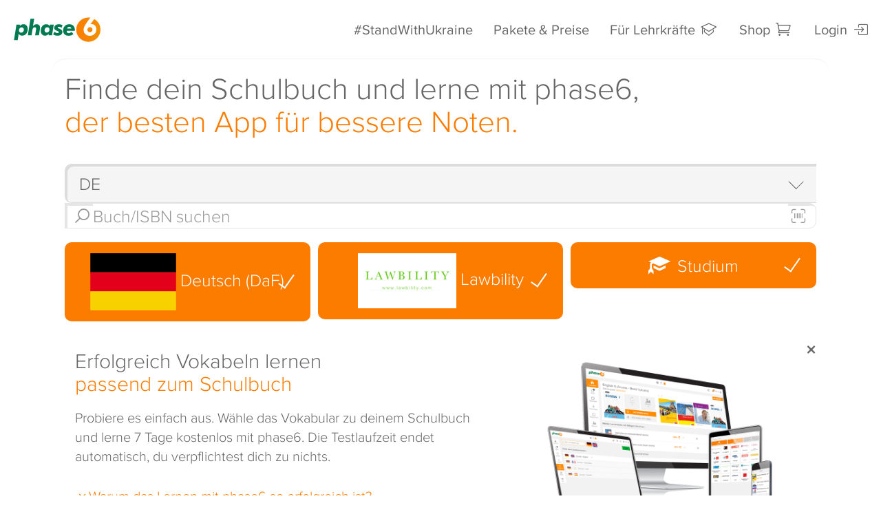

--- FILE ---
content_type: text/html;charset=UTF-8
request_url: https://www.phase-6.de/classic/lerninhalte/vokabeltrainer/german-as-foreign-language/lawbility/Erwachsenenbildung/Studium/
body_size: 48936
content:





	<!DOCTYPE html>
	<html lang="en">
	<head>
		<meta charset="utf-8">
		<meta http-equiv="X-UA-Compatible" content="IE=edge">
		<meta name="viewport" content="width=device-width, initial-scale=1">
		<!-- The above 3 meta tags *must* come first in the head; any other head content must come *after* these tags -->
		<title>Deutsch (DaF) Vokabeltrainer zum Buch von Lawbility (Studium)</title>
		
		<link rel="shortcut icon" href="/system/galleries/htmlgalleries/images/layout/xp6_favicon.ico.pagespeed.ic.JIXyu6qBtv.webp" type="image/x-icon">
		<meta name="description" content="Studium: Lerne deine Deutsch (DaF)-Vokabeln passgenau zu den Lehrwerken von Lawbility und mit den ausgezeichneten Apps von phase6.">
		
		<xhtml:link rel="alternate" href="android-app://de.phase6.freeversion.beta/https/www.phase-6.de/classic/lerninhalte/vokabeltrainer/german-as-foreign-language/lawbility/Studium/"/>

		<meta name="facebook-domain-verification" content="0rwp1wieswilc66jxfij3xzs64o5oz"/>
<meta property="al:ios:url" content="phase6://www.phase-6.de/classic/shop/"/>
<meta property="al:ios:app_store_id" content="de.phase-6.free-version"/>
<meta property="al:ios:app_name" content="Vokabeltrainer phase6 - Vokabeln lernen"/>
<meta property="al:android:url" content="phase6://www.phase-6.de/classic/shop/"/>
<meta property="al:android:package" content="de.phase6.freeversion.beta"/>
<meta property="al:android:app_name" content="Vokabeltrainer phase6 - Vokabeln lernen"/>

		
		<meta http-equiv="Cache-Control" content="private">
		
		<meta name="robots" content="noindex, nofollow"/>

		<meta property="og:title" content="Deutsch (DaF) Vokabeltrainer zum Buch von Lawbility (Studium)"/>
		<meta property="og:description" content="Studium: Lerne deine Deutsch (DaF)-Vokabeln passgenau zu den Lehrwerken von Lawbility und mit den ausgezeichneten Apps von phase6."/>
		<meta property="og:image" content="https://www.phase-6.de/system/galleries/htmlgalleries/images/layout/p6_icon_rgb.jpg"/>
		<link rel="image_src" type="image/jpeg" href="https://www.phase-6.de/system/galleries/htmlgalleries/images/layout/p6_icon_rgb.jpg"/>


		


		<link rel="preload" href="/system/galleries/html/fonts/glyphicons-halflings-regular.woff2" as="font" type="font/woff2" crossorigin>
		<link rel="stylesheet" href="/system/galleries/html/css/A.etfonts-style.css.pagespeed.cf.tNpeAU3cO8.css"/>

		<link rel="stylesheet" href="/system/galleries/html/css/A.icon-styles.css.pagespeed.cf.DCrsc0rBSH.css"/>
		<link rel="stylesheet" href="/system/galleries/html/css/A.p6-icon-font.css,q10.pagespeed.cf.jnELnLw4Gy.css"/>

		<link href="/system/galleries/html/css/A.bootstrap.min.css.pagespeed.cf.Sk84JTzKSm.css" rel="stylesheet">
		<link href="/system/galleries/html/css/A.jquery.bxslider.css.pagespeed.cf.LPL6viaW2B.css" rel="stylesheet"/>
		<link href="/system/galleries/html/src/css/A.animate.css.pagespeed.cf.HwZ0W5YrA-.css" rel="stylesheet"/>
		<link href="/system/galleries/html/src/css/A.style40.css,q9.pagespeed.cf.9TbqtffGW9.css" rel="stylesheet">
		<link href="/system/galleries/html/src/css/A.shariff.complete.css.pagespeed.cf.ScDswG5-Fn.css" rel="stylesheet">

		<link href="/system/galleries/html/css/A.jquery.autocomplete.min.css,q01.pagespeed.cf.9Ug1qDZqyV.css" rel="stylesheet"/><link href="/classic/shop/A.style-shop.css,q14.pagespeed.cf._EFC7lJFj-.css" rel="stylesheet"><link href="/classic/search/A.search-casea.css.pagespeed.cf.cGe3_BFn6H.css" rel="stylesheet" type="text/css"/><style>
					#featureModal .modal-body {
						max-width: 800px; height: calc(100vh - 220px);
					}
					ul.feature-list.flex {
						display: flex;
						flex-direction: row;
						flex-wrap: wrap;
						justify-content: space-around;
						padding: 1.5rem 0 1rem 2rem
					}
					ul.feature-list.flex li {
						align-items: stretch;
						flex-basis: 30%;
						flex-grow: 1;
						padding: 0 1rem;
					}
					ul.feature-list.flex li::before {
						margin: 0 0.4rem 0 -1.5rem;
						position: absolute;
					}
					ul.feature-list.flex li strong {
						display: block;
					}



					@media (max-width: 768px){
						ul.feature-list.flex li {
							flex-basis: 50%;
						}
					}
					@media (max-width: 480px){
						ul.feature-list.flex li {
							flex-basis: 100%;
						}
						#featureModal .modal-body {
							max-width: 800px; height: calc(100vh - 120px);
						}
					}
				</style><style>
	footer, #background_wrap, .bg-image {
	
	}
</style><link href="/classic/search/A.search.css,q09.pagespeed.cf.Ib9tQJkEvc.css" rel="stylesheet" type="text/css"/><style>
                            .carbon-badge {
                                padding: 1rem 5rem 0 0;
                            }
                            .carbon-badge img {
                                display: inline-block;
                                width: 100%;
                                height: auto;
                                max-width: 6rem !important;
                            }
                            .carbon-badge.great img {
                                max-width: 6rem !important;
                            }
                            @media all and (max-width:767px) {
                                .carbon-badge {
                                    padding: 1rem 5rem;
                                    text-align: center;
                                }
                                .carbon-badge img {
                                    margin: auto;
                                }
                            }
                        </style><style>
                            .certified-badges {
                                margin: 2rem 0;
                                display: flex;
                                flex-direction: column;
                                gap: 0.5rem;
                                width: 100%;
                                justify-content: left;
                                flex-wrap: wrap;
                            }
                            .certified-badges img {
                                display: inline-block;
                                width: 100%;
                                height: auto;
                                max-width: 5rem !important;
                                margin: auto;
                            }
                            .certified-badges > a:focus {
                                width: fit-content;
                                outline-offset: 2px;
                            }
                            @media all and (max-width:767px) {
                                .certified-badges {
                                    padding: 1rem 0;
                                    margin: auto;
                                }
                                .certified-badges > a {
                                    text-align: center;
                                }
                            }
                        </style><style>
        footer {
            li {
                display: flex;
                a {
                    display: flex !important;
                    justify-content: center;
                    align-items: center;
                    padding: 0.1rem 0.4rem;
                    height: unset !important;
                }
            }
            h2 {
                padding-left: 0.4rem;
            }
            .carbon-badge {
                padding-left: 0.4rem;
            }
            .certified-badges {
                padding-left: 0.4rem;
            }
            @media all and (max-width: 767px) {
                ul:not(.list-inline) {
                    display: flex !important;
                    flex-direction: column !important;
                    align-items: center !important;
                }
                .carbon-badge {
                    padding: 1rem !important;
                    display: flex;
                    justify-content: center;
                    align-items: center;
                }
                .certified-badges {
                    padding 1rem;
                    display: flex;
                    justify-content: center;
                    align-items: center;
                    flex-direction: column;
                }
            }
        }
    </style><style>
    .new {
            padding: 0rem 0.5rem;
        border: 3px solid;
        border-radius: 2rem;
        font-weight: 600;
    }
    .table-cell ul.feature-list {
        margin: 1rem 0 0 1.5rem;
        width: auto;
    }
    .table-cell ul.feature-list li {
        margin: 0 0 0.5em 0;
        text-align: left;
        /* white-space: nowrap; */
        color: var(--neutral-400);
        /* padding-left: 2rem; */
        position: relative;
        line-height: 1.1rem;
    }
    .table-cell ul.feature-list li::before {
        color: var(--neutral-400);
        margin: 0;
        position: absolute;
        left: -1.25rem;
    }
    .table-cell ul.feature-list li:last-child::before {
        color: var(--primary-400);
    }
    .table-cell ul.feature-list li b {
        font-weight: 500;
    }
    .table-cell ul.feature-list li .highlight {
        font-weight: 500;
        color: var(--primary-400);
        display: flex;
        align-items: center;
        gap: 0.25rem;
    }
    .table-wrap.grey {
          display: flex;
        flex-direction: column;
        align-content: stretch;
        padding: 1rem;
        gap: 0.15rem;
        background: var(--neutral-100);
      }
    .table-head {
        display: flex;
        align-content: stretch;
        gap: 0.15rem;
    }
    .table-head .table-cell {
        align-items: normal;
        border-radius: 1rem 1rem 0 0;
     }
     .table-head .table-cell p {
        text-align: center;
     }
     .table-cell h3 {
             color: var(--neutral-400);
        margin: 0 0 0.25rem 0;
        font-size: 24px;
        font-weight: 500;
        hyphens: auto;
     }
      .table-cell .info-link {
          color: var(--primary-400);
        font-weight: 500;
            display: inline-block;
        max-width: 100%;
        overflow-wrap: break-word;
        word-break: break-word;
        text-decoration: underline !important;
     }
      .table-cell .info-link:hover {
        text-decoration: none !important;
     }
    .table-cell:nth-child(3) {
        border-width: 0 3px;
        border-color: var(--primary-400);
        border-style: solid;
    }
    .table-head .table-cell:nth-child(3) {
        border-top-width: 3px;
    }
    .table-row:last-child .table-cell {
        border-bottom-width: 3px;
        border-radius: 0 0 1rem 1rem;
    }
    .table-cell:first-child {
        border-radius: 1rem 0 0 1rem;
        flex: 1.4;
        align-items: normal;
    }
    .table-cell.grey {
        border:none !important;
    }
    
    .table-head > .table-cell:first-child {
            background: url(/system/galleries/pics/phase-6/sidney-packages.png) no-repeat;
        background-size: contain;
        height: 290px;
        justify-content: normal;
        background-position: right bottom;
    }
    .table-head > .table-cell:first-child h2 {
        color: var(--primary-400);
         word-break: break-word;
        overflow-wrap: break-word;
        hyphens: auto;
    }
    
    .table-head > .table-cell > div:first-child {
            flex: 1;
        display: flex;
        flex-direction: column;
        justify-content: center;
        align-items: center;
    }
    .table-head > .table-cell img {
               max-width: 80%;
        height: auto;
        margin: auto -1rem -1rem auto;
    }
    
    .table-row {
        display: flex;
        align-content: stretch;
        gap: 0.15rem;
    }
     .table-cell {
         display:flex;
        flex-direction: column;
        flex: 1;
        background: #fff;
        justify-content: center;
        padding: 1.5rem 1.25rem;
        align-items: center;
     }
    
     .table-cell h2 {
        margin: 0;
        font-weight: 500;
        font-family: 'museo';
        font-size: 1.5rem !important;
         hyphens: auto;
    }
     .table-cell .price {
        margin: 0;
        font-weight: 500;
        font-family: 'museo';
        font-size: 1.5rem;
        text-align: center;
    }
    .table-cell .price-disturber {
        text-align: left;
        padding: .5rem 1.5rem .5rem 1rem;
        background: linear-gradient(90deg,#eba400,var(--primary-400));
        width: fit-content;
        color: #fff;
        border-radius: 0 2rem 2rem 0;
        font-weight: bold;
        margin: 0 0 -1.5rem -1.25rem;
    }
    
    @media all and (max-width:768px) {
        .feature-list-wrapper {
            display: flex;
            flex-direction: column;
            align-items: center;
        }
    
        .tab-pane .table-wrap.grey {
            background: none;
            gap: 0;
            padding: 0;
            overflow: clip;
            height: auto;
        }
        .table-wrap {
            padding: 0rem;
        }
        .table-head {
            gap: 0;
        }
        .table-head .table-cell {
            border-top-width: 3px;
            background: var(--background-panel);
         }
        .table-row {
            flex-wrap: wrap;
            gap: 0;
        }
        .table-row:nth-child(-n + 3) {
            background: #fff;
        }
        .table-row:nth-child(-n + 3) .table-cell:last-child {
            /*border-left-color: transparent;*/
        }
        .table-head > .table-cell:first-child {
            display: none;
        }
        .table-row > .table-cell:first-child {
            width: 100%;
            flex: none;
            border-radius: 0;
            text-align: center;
            border-top: 2px solid var(--neutral-200);
            border-right-color: var(--primary-400);
        }
        .table-row:last-child > .table-cell:first-child {
            order: 1;
            background: none !important;
        }
         .table-cell {
            padding: 1rem 0.5rem;
            flex: 1;
            width: 50%;
            border-width: 0 3px;
            border-color: var(--neutral-200);
            border-style: solid;
            background: none;
         }
         .table-cell .price-disturber {
            margin: 0 0 -1rem -.5rem;
        }
        .table-row:last-child .table-cell {
            background: var(--background-panel);
        }
    }
    
    @media all and (max-width:480px) {
        ul.feature-list.flex li {
            flex-basis: 100%
        }
    }
    
    </style><link href="/system/galleries/html/js/video/A.video-js.min.css.pagespeed.cf.Ta0jzVA_BH.css" rel="stylesheet"><style>.vjs-resolution-button .vjs-menu-icon:before{content:'\f110';font-family:VideoJS;font-weight:normal;font-style:normal;font-size:1.8em;line-height:1.67em}.vjs-resolution-button .vjs-resolution-button-label{font-size:1em;line-height:3em;position:absolute;top:0;left:0;width:100%;height:100%;text-align:center;box-sizing:inherit}.vjs-resolution-button .vjs-menu .vjs-menu-content{width:4em;left:50%;margin-left:-2em}.vjs-resolution-button .vjs-menu li{text-transform:none;font-size:1em}</style><style>
	.video-js.vjs-default-skin {
           max-width: 720px;
			height: auto;
			aspect-ratio: 16 / 9;
			overflow: hidden;
			border-radius: 1rem;
			width: 100%;
			margin: auto;
      }
	.video-js .vjs-menu-button-inline:hover {
		transform: none;
		box-shadow: none;
	}
	.video-js .vjs-big-play-button:before {
		    text-align: center;
			display: flex;
			justify-content: center;
			align-items: center;
			font-size: 3.5rem;
			border-radius: 1rem;
			padding: 0.5rem 1rem;
			background: #fff;
			margin: auto;
			color: #fc7c00;
			position: absolute;
			top: 50%;
			left: 50%;
			width: 60%;
			height: 40%;
			transform: translate(-50%, -50%);
	}

	.video-js:hover .vjs-big-play-button, .video-js .vjs-big-play-button:focus {
		outline: 0;
		border-color: #fff;
		background-color: #fc7c0099;
		-webkit-transition: all 0s;
		-moz-transition: all 0s;
		-o-transition: all 0s;
		transition: all 0s;
	}
	.vjs-has-started .vjs-big-play-button {
		display: none !important;
	}
	.video-js .vjs-control-bar {
		background-color: #00000088;
	}
	.video-js .vjs-slider {
		background-color: #ffffff50;
	}
	.video-js .vjs-load-progress {
		background-color: #fc7c0050 !important;
	}
	.video-js.vjs-ended .vjs-poster {
	  display: block;
	}
</style><style>
                    #StandWithUkraine .modal-body {
                        max-height: 75vh;
                        padding: 1rem 2rem;
                    }
                    .stand-with-ua {
                        background: url(/system/galleries/html/src/img/bg_stand_with_ua.svg) no-repeat;
                        background-size: cover;
                        height: 22rem;
                        background-position: center;
                        margin: 1rem 0 0 1rem;
                        float: right;
                        width: 50%;
                        border-radius: 1.5rem;
                    }
                    @media screen and (max-width:768px) {
                        #StandWithUkraine .modal-body {
                            max-height: 75vh;
                            padding: 1rem;
                        }
                        .stand-with-ua {
                            background: url(/system/galleries/html/src/img/bg_stand_with_ua.svg) no-repeat;
                            background-size: cover;
                            height: 15rem;
                            background-position: center;
                            margin: 0 0 2rem 0;
                            float: none;
                            width: 100%;
                        }
                    }

                </style><script src="/system/galleries/html/js/jquery-3.5.1.min.js"></script>
		<script src="/system/galleries/html/js/jquery-migrate-3.3.1.min.js"></script>
		<script>
			var userRole;
			var basketArticle = 0;

			$(document).ready(function(e) {

				
				userRole = 'nomember';
				
				if(basketArticle == 1){
					//startExitIntent('A');
				}
				
				gdrpCookieInfo();
				

				$('.lazyload').Lazy({
					effect: "fadeIn",
					effectTime: 1000,
					threshold: 0,
					onError: function(element) {
						console.log('error loading ' + element.data('src'));
					}
				});
			});
		</script>

		

<script>
var GDPR = "required";
var userCountryCode = "US";
var isMobileApp = false;
window.dataLayer = window.dataLayer || [];


window.gtag = function() { dataLayer.push(arguments); }
window.gtag('consent', 'default', {
	ad_storage: 'granted',
	analytics_storage: 'granted',
	ad_user_data: 'granted',
	ad_personalization: 'granted'
});




</script>


<script>
	// Else, user is not logged in, and is anonymous, but we still want to know if his traffic generated
	// from inside our offices.
	var localStorageInternalUser = localStorage.getItem("isInternalUser");
	var isInternalUser = (localStorageInternalUser != null && localStorageInternalUser === "true");
</script>



	</head>
	<body id="top" class=""><noscript><meta HTTP-EQUIV="refresh" content="0;url='https://www.phase-6.de/classic/lerninhalte/vokabeltrainer/german-as-foreign-language/lawbility/Erwachsenenbildung/Studium/?PageSpeed=noscript'" /><style><!--table,div,span,font,p{display:none} --></style><div style="display:block">Please click <a href="https://www.phase-6.de/classic/lerninhalte/vokabeltrainer/german-as-foreign-language/lawbility/Erwachsenenbildung/Studium/?PageSpeed=noscript">here</a> if you are not redirected within a few seconds.</div></noscript>

	

	



	<div id="page" class="">
	<!-- for working inapp request add class "in-app-mobile" -->
	<header class="">
		<nav class="navbar navbar-default ">
			<div class="container-fluid no-padding">
				<!-- Brand and toggle get grouped for better mobile display -->
				<div class="navbar-header">
					<div class="navbar-mobile">
						<a href="/classic/shop/basket.html" class="hide">
							<span class="p6-icon-cart"><span class='basketCount hide'></span></span>
						</a>
						<button type="button" class="navbar-toggle collapsed" aria-label="Mobiles Menü öffnen" data-toggle="collapse" data-target="#bs-example-navbar-collapse-1" aria-expanded="false">
							<span class="navbar-toggle-icon">
								<span class="icon-bar"></span>
								<span class="icon-bar"></span>
								<span class="icon-bar"></span>
							</span>
						</button>
					</div>
					<a href="/" id="logo" class="navbar-brand"><img src="/system/galleries/html/src/img/logo_phase6_classic.svg" alt="Produktlogo Vokabeltrainer phase6" width="300" height="85"/></a>
					<div class="back-arrow">
						
					</div>
					<script>
						$(document).ready(function() {
							if (typeof historyNone === 'undefined') {
								$(".back-to-app").hide();
								$(".back-to-prev-window").show();
							}
							else {
								$(".back-to-app").show();
								$(".back-to-prev-window").hide();

							}
						});
					</script>
				</div>

				<!-- Collect the nav links, forms, and other content for toggling -->
				<div class="collapse navbar-collapse no-padding" id="bs-example-navbar-collapse-1">
					<ul class="nav navbar-nav navbar-right">
						<li><a href="javascript:;" data-toggle="modal" data-target="#StandWithUkraine">#StandWithUkraine</a></li>
						<li><a href="/classic/preise.html" id="btnProductPrice">Pakete & Preise</a></li>
						<li>
                            <a href="/schule?home/" id="footerInfoTeacher" aria-label="Informationen für Lehrkräfte">
                                Für Lehrkräfte <span class="p6-icon-school"></span>
                            </a>
						</li>
						<li class="shop"><a href="/classic/shop/basket.html">Shop <span class="p6-icon-cart"><span class='basketCount hide'></span></span></a></li>
						
						<li id="login-panel" class="nav-acc-item">
							<a href="/classic/service/user/login.html">Login<span class="p6-icon-login"></span></a>
						</li>
						
					</ul>
				</div><!-- /.navbar-collapse -->
			</div><!-- /.container-fluid -->
		</nav>

		
	</header>
	
	<div class="breadcrumb " style="height:0">&nbsp;</div>
	<a href="/classic/shop/basket.html" id="cardButton" style="display:none;"><span class="glyphicon glyphicon-shopping-cart">&nbsp;</span> Warenkorb</a>






























































<script src="/system/galleries/html/js/jquery.ellipsis.min.js"></script>
<script src="/system/galleries/html/js/p6ga.js"></script>


<script src="/system/galleries/html/js/jquery.autocomplete.min.js"></script>

<script>
	var titles = {};

	titles[""] = "";

	titles[""] = "Suchen";
	titles["publisher"] = "Vokabeltrainer: Passgenaue Vokabeln für getPublisher()";
	titles["publisher-query"] = "Vokabeltrainer: Passgenaue Vokabeln für getPublisher()";
	titles["publisher-query-subject"] = "Vokabeltrainer: getSubject()-Vokabeln für getPublisher()";
	titles["publisher-query-subject-targetgroup"] = "Vokabeltrainer & passende Vokabelsammlungen zu 1.000 Lehrwerken";
	titles["publisher-query-targetgroup"] = "Vokabeltrainer & passende Vokabelsammlungen zu 1.000 Lehrwerken";
	titles["publisher-subject"] = "Vokabeltrainer: getSubject()-Vokabeln für getPublisher()";
	titles["publisher-subject-targetgroup"] = "getSubject() Vokabeltrainer zum Buch von getPublisher() (getTargetGroup())";
	titles["publisher-targetgroup"] = "Vokabeltrainer zum Buch von getPublisher() (getTargetGroup())";
	titles["query"] = "Vokabeltrainer & passende Vokabelsammlungen zu 1.000 Lehrwerken";
	titles["query-subject"] = "Vokabeltrainer: getSubject()-Vokabeln passgenau zu den Lehrwerken";
	titles["query-subject-targetgroup"] = "Vokabeltrainer & passende Vokabelsammlungen zu 1.000 Lehrwerken";
	titles["query-targetgroup"] = "Vokabeltrainer & passende Vokabelsammlungen zu 1.000 Lehrwerken";
	titles["subject"] = "Vokabeltrainer: getSubject()-Vokabeln passgenau zu den Lehrwerken";
	titles["subject-targetgroup"] = "getSubject() Vokabeltrainer (getTargetGroup())";
	titles["targetgroup"] = "Vokabeltrainer & passende Vokabelsammlungen (getTargetGroup())";


	var first = true;

	var isAutoSuggestSearch = false;

	let filtersCount = 0;


	function setCoverSize() {
		$( "#search-panel .first" ).each(function( index ) {
			var coverWidth = $(this).width();
			var coverHeight = coverWidth * 1.33;
			//$(this).height(coverHeight);
			$('.cover', this).height(coverHeight);
		});


	}

	function searchQuery() {
		clearButtons("show-all-language");
		clearButtons("show-all-publisher");
		clearButtons("show-all-location");
		clearButtons("show-all-classes");
		clearButtons("subject-flags");

		$("#show-all-language-button").html($("#show-all-language-button-unset").html());
		$("#show-all-publisher-button").html($("#show-all-publisher-button-unset").html());
		$("#show-all-location-button").html($("#show-all-location-button-unset").html());

		search();

		return false;
	}

	function searchButton(btnId, btnGroup) {
		// they should work like radio.
		$("#" + btnGroup).find(".active").each(function( index ) {
			if (this.id !== btnId) {
				$(this).removeClass("active");
			}
		});

		var btn = $("#" + btnId);

		if (btn.hasClass("active")) {
			btn.removeClass("active");

			$("#" + btnGroup + "-button").html($("#" + btnGroup + "-button-unset").html());
		}
		else {
			btn.addClass("active");

			$("#" + btnGroup + "-button").html(btn.html().replace("<div>", "").replace("</div>", "").replace("<span>", "&nbsp;").replace("</span>", ""));

			var img = btn.find('img');

			// if image was not found, then this is target group and we need to put there default icon span.
			if (img.length === 0) {
				$("#" + btnGroup + "-button").prepend( $("#" + btnGroup + "-button-unset").find('span').clone() );
			}
		}

		search();

		if (btn.hasClass("active")) {
			btn.removeClass("active");
		}
		else {
			btn.addClass("active");
		}
	}

	function searchReset() {
		document.search.query.value = "";
		searchQuery();
		return false;
	}

	function search() {
		document.title = "Suchen";

		filtersCount = 0;

		let subjects = getButtons("show-all-language", "data-id");
		let publishers = getButtons("show-all-publisher", "data-id");
		let targetGroups = getButtons("show-all-location", "data-id");
		let classes = getButtons("show-all-classes", "data-id");
		let countryCode = $("#selectShop").val();

		// it is updated in getButtons()
		if (filtersCount > 0) {
			$("#filters-count").html(filtersCount);
		}
		else {
			$("#filters-count").html("");
		}

		setButtonGroupClass("language", subjects);
		setButtonGroupClass("publisher", publishers);
		setButtonGroupClass("location", targetGroups);

		if (document.search.query.value === "" && subjects === "" && publishers === "" && targetGroups === "") {
			$("#search-results-section").hide();
			$("#book-section").hide();
			$("#article-section").hide();
			showFeatured();
			setCoverSize();
			setHistory("/classic/shop/");
			return;
		}

		$("#waiting-section").show();

		$.post("/classic/search/ajax_search.jsp", {
				demoMode : false,
				wizardMode : false,
				iframeMode : false,
				role : "null",
				showNavigation : false,
				
				query : document.search.query.value,
				subjects : subjects,
				publishers : publishers,
				targetGroups : targetGroups,
				classes: classes,
				countryCode : countryCode,
				isAutoSuggest : isAutoSuggestSearch
			},
			function (data, status) {
				isAutoSuggestSearch = false;

				$("#search-results-section").html(data);
				$("#featured-section").hide();
				$("#book-section").hide();
				$("#article-section").hide();
				$("#article-already-tested-section").hide();
				$("#waiting-section").hide();
				$("#infoAll").show();
				$("#searchFilter").show();

				if ($("#premium-block").is(":hidden")) {
					$("#premium-block-top").hide();
					$("#app-block-top").show();
				}

				$("#search-results-section").show();
//			setCoverSize();

				var code = "";

				if (publishers.length > 0) {
					code = "publisher";
				}
				if (document.search.query.value.length > 0) {
					code += (code.length > 0 ? "-" : "") + "query";
				}
				if (subjects.length > 0) {
					code += (code.length > 0 ? "-" : "") + "subject";
				}
				if (targetGroups.length > 0) {
					code += (code.length > 0 ? "-" : "") + "targetgroup";
				}

				var title = titles[code];

				if (publishers.length > 0) {
					title = title.replace("getPublisher()", getButtons("show-all-publisher", "data-value"));
				}
				if (document.search.query.value.length > 0) {
					title = title.replace("getQuery()", document.search.query.value);
				}
				if (subjects.length > 0) {
					title = title.replace("getSubject()", getButtons("show-all-language", "data-value"));
				}
				if (targetGroups.length > 0) {
					title = title.replace("getTargetGroup()", getButtons("show-all-location", "data-value"));
				}

				document.title = title;

				setSearchQS(subjects, publishers, getButtons("show-all-location", "data-value"), getButtons("show-all-classes", "data-value"));

				$('.lazyload').Lazy({
					effect: "fadeIn",
					effectTime: 1000,
					threshold: 0,
					onError: function(element) {
						console.log('error loading ' + element.data('src'));
					}
				});

			});
	}

	function setSearchQS(subjects, publishers, targetGroups, classes) {
		var qs = "";
		var sep = "?";

		
		if (subjects !== "") {
			qs += encodeURIComponent(subjects) + "/";
		}
		if (publishers !== "") {
			qs += encodeURIComponent(publishers) + "/";
		}
		if (targetGroups !== "") {
			qs += encodeURIComponent(targetGroups) + "/";
		}
		if (classes !== "") {
			qs += encodeURIComponent(classes) + "/";
		}

		if (document.search.query.value !== "") {
			qs += sep + "query=" + encodeURIComponent(document.search.query.value);
			sep = "&";
		}

		

		if (qs === "") {
			setHistory("/classic/shop/");
		}
		else {
			setHistory("/classic/lerninhalte/vokabeltrainer/" + qs);
		}
	}

	function setHistory(path) {
		if (!first) {
			window.history.pushState($("#search").html(), document.title, path);
		}
		first = false;
	}

	function hideFilter(group) {
		$("#" + group).removeClass("active").removeClass("in");
		$("#" + group + "-button").removeClass("active");
	}

	function setButtonGroupClass(group, buttons) {
		hideFilter(group);
		if (buttons != "") {
			$("#" + group + "-button").addClass("set");
		}
		else {
			$("#" + group + "-button").removeClass("set");
		}
	}

	function getButtons(parentId, attributeName) {
		var buttons = "";

		$("#" + parentId).find(".active").each(function( index ) {
			if (buttons != "") {
				buttons += ",";
			}
			buttons += this.attributes[attributeName].nodeValue;
			filtersCount++;
		});

		return buttons;
	}

	function clearButtons(parentId) {
		$("#" + parentId).find(".active").each(function( index ) {
			$( this ).removeClass("active");
		});
	}


	function showBookDetails(bookId, bookUrl, booksList, booksListPosition) {
		$("#waiting-section").show();

		hideFilter("language");
		hideFilter("publisher");
		hideFilter("location");

		$.post("/classic/search/ajax_book.jsp", {
				demoMode : false,
				wizardMode : false,
				iframeMode : false,
				bookId : bookId
				
			},
			function (data, status) {
				$("#book-section").html(data);
				$("#search-results-section").hide();
				$("#featured-section").hide();
				$("#article-section").hide();
				$("#article-already-tested-section").hide();
				$("#waiting-section").hide();
				$("#infoAll").hide();
				$("#searchFilter").hide();
				$("#book-section").show();
				window.scrollTo(0, 0);
				$("body").tooltip({ selector: '[data-toggle=tooltip]' });
//				setCoverSize();
				setHistory(bookUrl);

				$('.lazyload').Lazy({
					effect: "fadeIn",
					effectTime: 1000,
					threshold: 0,
					onError: function(element) {
						console.log('error loading ' + element.data('src'));
					}
				});
			});

		//IT-1483: Google analytics.
		

		return false;
	}

	function showArticleDetails(articleId, articleUrl) {
		$("#waiting-section").show();

		$('a[data-toggle="tooltip"]').tooltip("hide");

		$.post("/classic/search/ajax_article.jsp", {
				demoMode : false,
				wizardMode : false,
				iframeMode : false,
				articleId : articleId
				
			},
			function (data, status) {
				$("#article-section").html(data);
				$("#search-results-section").hide();
				$("#featured-section").hide();
				$("#book-section").hide();
				$("#waiting-section").hide();
				$("#infoAll").hide();
				$("#searchFilter").hide();
				$("#article-section").show();
				window.scrollTo(0, 0);
//				setCoverSize();
				setHistory(articleUrl);

				$('.lazyload').Lazy({
					effect: "fadeIn",
					effectTime: 1000,
					threshold: 0,
					onError: function(element) {
						console.log('error loading ' + element.data('src'));
					}
				});

			});

		//IT-1483: Google analytics.
		

		return false;
	}

	function showFeatured() {
		
		if ($("#featured-section").html().trim() == "") {
			$("#waiting-section").show();

			$.post("/classic/search/ajax_featured.jsp", {
					demoMode : false,
					wizardMode : false
				},
				function (data, status) {
					$("#premium-block").remove();
					$("#featured-section").html(data);
					$("#waiting-section").hide();
					$("#infoAll").show();
					$("#searchFilter").show();
					$("#featured-section").show();
					setCoverSize();
				});

		}
		else {
			$("#featured-section").show();
		}
		

		$("#show-all-language-button").html($("#show-all-language-button-unset").html());
		$("#show-all-publisher-button").html($("#show-all-publisher-button-unset").html());
		$("#show-all-location-button").html($("#show-all-location-button-unset").html());
		$("#premium-block-top").show();
		$("#app-block-top").hide();
		$("#infoAll").show();
		$("#searchFilter").show();
		$("#language-button a:first").tab("show");
	}

	var listScrollPos = 0;

	function getListScrollPos() {
		listScrollPos = $(window).scrollTop();
	}

	function setListScrollPos() {
		setTimeout(
			function()
			{
				$(window).scrollTop(listScrollPos);
				listScrollPos = 0;
			}, 100);
	}

	function showSearchResults() {
		document.title = "Suchen";

		$("#book-section").hide();
		$("#article-section").hide();

		if ($("#search-results-section").html().trim().length > 0) {
			$("#search-results-section").show();

			let subjects = getButtons("show-all-language", "data-id");
			let publishers = getButtons("show-all-publisher", "data-id");
			let targetGroups = getButtons("show-all-location", "data-value");
			let classses = getButtons("show-all-classes", "data-value");

			setSearchQS(subjects, publishers, targetGroups, classses);
		}
		else {
			showFeatured();
			setHistory("/classic/shop/");
		}

		$("#searchFilter").show();
		$("#premium-block-top").hide();
		$("#app-block-top").show();
		$("#infoAll").show();

		window.scrollTo(0, 0);
		setCoverSize();
		setListScrollPos();

		return false;
	}

	function basketPut(articleId, bookDescriptionId, articleTitle, bookImgSrc, articleImgSrc, articlePrice, articleWords, articleAudio) {
		var url = "/classic/shop/ajax_ins_basket.jsp?Count=1&ArticleID=" + articleId;

		
		if (isNaN(articleId)) {
			url = "/classic/shop/ajax_ins_basket.jsp?CouponCode=Lerninhalt-Bundle&ArticleIDs=" + articleId;
		}

		$.get(url,
			function (data, status) {
				if (status == "success") {
					$( ".basketCount" ).each(function( index ) {
						$(this).html(data);
						$(this).removeClass('hide');
					});
					$( ".navbar-mobile > a" ).removeClass('hide');
					$("#cardButton").show();
				}
			});

		var descr = $("#" + bookDescriptionId).html();
		//console.log("descr: " + descr);
		descr = descr.replace(/h2/gi, "h3");

		if (articleTitle != "") {
			descr = descr.replace("</h1>", "</h1><h2>" + articleTitle + "</h2>");
		}
		descr = descr.replace("<div class=\"col-xs-4 col-sm-3 no-padding-l\">", "<div class=\"col-xs-4 col-sm-2 no-padding-l\">");
		descr = descr.replace("<div class=\"col-xs-8 col-sm-9\">", "<div class=\"col-xs-8 col-sm-9\" style=\"overflow: hidden; height: 9rem;\">");

		if (bookImgSrc != "" && articleImgSrc != "") {
			descr = descr.replace(bookImgSrc, articleImgSrc);
			$('.cover-img').each(function() {
				$(this).attr("src", articleImgSrc);
			});
		}

		$("#article-in-basket").html(descr);
		$("#article-in-basket img.cover").css("height","auto");

		
	}


	function scrolltoTop() {
		$('html, body').animate({
			scrollTop: $("#top-books").offset().top
		}, 500);

	}

	// for history back button to work.
	window.addEventListener('popstate', function(e) {
		if (e.state != null) {
			$("#search").html(e.state);
			setListScrollPos();
		}
		else {
			first = true;
			searchReset();
		}

		$("#article-section").hide();

		$('.lazyload').Lazy({
			effect: "fadeIn",
			effectTime: 1000,
			threshold: 0,
			onError: function(element) {
				console.log('error loading ' + element.data('src'));
			}
		});
	});

	function showTrustInfoText() {
		var trustInfoText = '<p>Die Vokabelsammlung wird nach dem Kauf oder der Einl&ouml;sung automatisch in den Sprachtrainer-Apps von phase6 bereitgestellt und kann dauerhaft ohne weitere Kosten verwendet werden. <span class="icon_info_alt" title="phase6 erm&ouml;glicht dir, deine Vokabeln begleitend zu deinem Schulbuch, Lehrwerk oder in Form eines allgemeinen Wortschatzes zu lernen. Du kannst alle Vokabelsammlungen kostenlos und unverbindlich testen. Nach einem Kauf bzw. einer Einl&ouml;sung sind die Lerninhalte dauerhaft und ohne Zusatzkosten in den Apps von phase6 verwendbar." data-toggle="tooltip" data-container="body">&nbsp;</span></p>';
		if ($('.trustInfo .icon_info_alt').length) {
			$('.trustInfo .icon_info_alt').remove();
		}
		$('.trustInfo').append(trustInfoText);

	}

	function detectMobileDevice() {
		const toMatch = [
			/Android/i,
			/webOS/i,
			/iPad/i,
			/iPod/i,
			/iPhone/i,
			/BlackBerry/i,
			/Windows Phone/i
		];

		return toMatch.some((toMatchItem) => {
			return navigator.userAgent.match(toMatchItem);
		});
	}

	function scanBarcode() {
		setHistory("/classic/shop/?barcode=true");
		var resultContainer = document.getElementById('qr-reader');
		var lastResult, countResults = 0;

		const videoConstraintsMobile = {
			facingMode: {exact: "environment"},
			width: { ideal: 1920 },
			advanced: [
				{ zoom: 2.0 },
				{ focusDistance: 1}
			],
		};

		const videoConstraintsWeb = {
			width: { ideal: 1920 },
			advanced: [
				{ zoom: 2.0 },
				{ focusDistance: 1}
			],
		};

		var html5QrcodeScanner = new Html5QrcodeScanner("qr-reader", {
				fps: 10,
				aspectRatio: 1,
				formatsToSupport: [Html5QrcodeSupportedFormats.EAN_13],
				disableFlip: true,
				experimentalFeatures: { useBarCodeDetectorIfSupported: true },
				rememberLastUsedCamera: true,
				supportedScanTypes: [ Html5QrcodeScanType.SCAN_TYPE_CAMERA ]
			},
			false);

		// Listen to hide event and stop the scanner
		$('#scanCode').one('hide.bs.modal', function(e) { html5QrcodeScanner.clear(); html5QrcodeScanner = null; })

		html5QrcodeScanner.render(onScanSuccess);
		if (html5QrcodeScanner.getState() == Html5QrcodeScannerState.SCANNING || html5QrcodeScanner.getState() == Html5QrcodeScannerState.PAUSED) {
			if (detectMobileDevice()) {
				html5QrcodeScanner.applyVideoConstraints(videoConstraintsMobile);
			} else {
				html5QrcodeScanner.applyVideoConstraints(videoConstraintsWeb);
			}
		}

		function onScanSuccess(decodedText, decodedResult) {
			if (decodedText !== lastResult) {
				++countResults;
				lastResult = decodedText;
				console.log(`Scan result = `);
				console.log(decodedResult);

				if (GDPR.indexOf("analytics") > 0) {
					amplitude.getInstance().logEvent('Barcode_scanned_success', {
						'isbn': decodedResult.decodedText
					});
				}

				document.search.query.value = decodedResult.decodedText;
				$('#scanCode').modal('hide');
				$('#formSearch').submit();
			}
		}
	}

	$(document).ready(function() {
		setCoverSize();
		$("#article-section").load(setCoverSize);
		$("#book-section").load(setCoverSize);
		$("#search-results-section").load(setCoverSize);
		$("#featured-section").load(setCoverSize);

		$("#search-input").autocomplete({
			source: "/classic/search/ajax_autocomplete.jsp?countryCode=" +
				$("#selectShop").val(),
			select: function( event, ui ) {
				$(this).val(ui.item.value);
				isAutoSuggestSearch = true;
				searchQuery();
			}
		});

		$('#selectShop').on('change', function () {
			var countryCode = $(this).val(); // get selected value
			if (countryCode) { // require a URL
				var url = '/classic/shop/?countryCode=' + countryCode;
				if (document.search.query.value != "") {
					url = "/classic/lerninhalte/vokabeltrainer/?countryCode=" + countryCode +
						"&query=" + encodeURIComponent(document.search.query.value);
				}
				window.location = url + "&";
			}
			return false;
		});

		$("#selectShop option[value='DE']").attr("selected","selected");

		

		

		

// to load the images on filter tabs on data-toggle tabs show
		$('a[data-toggle="tab"]').on('shown.bs.tab', function (e) {
			$('.lazyload').Lazy({
				effect: "fadeIn",
				effectTime: 1000,
				threshold: 0
			});
		})

		

		
		$("#premium-block .close-box").click(function() {
			$("#premium-block").hide();
			$("#premium-block-top").hide();
			$("#app-block-top").show();
			Cookies.set('searchPremiumClose', 1, { expires: 1000 });
		});

		first = false;

		var $typer = $('#search-input'),
			txt = $typer.attr("placeholder"),
			tot = txt.length,
			ch  = 0;

		(function typeIt() {
			if(ch > tot) return;
			$typer.attr("placeholder", txt.substring(0, ch++) );
			setTimeout(typeIt, 50);

		}());

		$( "#search-panel > .row form input" ).focus(function() {
			//$( "#search-panel > .row").addClass( "animated flash" );
		});

		console.log("iframeMode: " + false);
		console.log("noAdMode : " + false);
		console.log("SsoUserService.isLoggedIn(request): " + false);
	});

	$(window).on('resize', function(){
		setCoverSize();
	});
</script>

	



<div class="bg-image"></div>
<div class="content-wrapper">
	<div class="content-inner">
		
		<div id="search">

			<section id="shop-hero">
				<div class="container">
					<div id="search-panel" class="panel well">
						<div id="infoAll" class="row">
							<div class="col-xs-12 no-padding ">
								<h1 style="margin:0 0 0.5rem 0">Finde dein Schulbuch und lerne mit phase6,<br><span>der besten App für bessere Noten.</span></h1>
								
								<p id="premium-block-top" style="display:none">Du kennst phase6 noch nicht? <a href="#p6Apps" id="btnShopInfoVokabeltrainer" style="color: #666;border-bottom: 1px solid #ccc;">Das sind deine Vorteile <span class="arrow_carrot-right"></span></a></p>
								<p id="app-block-top" style="margin: 0">&nbsp;</p>
							</div>
						</div>

						<div id="searchFilter">
							<div class="row">
								<form id="formSearch" name="search" onsubmit="return searchQuery()" class="" style="padding: 0">
									<fieldset style="border: none;position:relative" class="search-shop-panel">
										<div class="selectdiv">
											<select id="selectShop" class="form-control" aria-label="Shop auswählen">
												<option value="DE" aria-label="Deutschland">DE</option>
												<option value="AT" aria-label="Österreich">AT</option>
											</select>
										</div>
										<div class="search-input-wrap">
											<button type="submit" aria-label="Abschicken"><span class="p6-icon-search "></span></button>
											<input autocomplete="off" id="search-input" name="query" class="col-xs-12 form-control" placeholder="Buch/ISBN suchen" value="" autofocus />
											<button type="button" id="scan" class="" data-toggle="modal" data-target="#scanCode" aria-label="Barcode scannen" onClick="scanBarcode();"><span class="p6-icon-scan trigger"></span></button>
										</div>
									</fieldset>
								</form>
							</div>
							<div id="search-filter">
								<div class="row">
									<span id="show-all-language-button-unset" class="hide"><span class="icon_comment">&nbsp;</span>&nbsp;&nbsp;Sprache</span>
									<span id="show-all-publisher-button-unset" class="hide"><span class="icon_building">&nbsp;</span>&nbsp;&nbsp;Verlage</span>
									<span id="show-all-location-button-unset" class="hide"><span class="glyphicon glyphicon-education">&nbsp;</span>&nbsp;&nbsp;Schultyp</span>
									<ul class="nav nav-pills">
										<li id="language-button" class="col-xs-4 set" style="animation-delay: 0.5s;"><a href="#language" data-toggle="tab" id="show-all-language-button"><img src="/system/galleries/htmlgalleries/images/flag_german-as-foreign-language.svg" width="125" height="83" alt=""> Deutsch (DaF)</a></li>
										<li id="publisher-button" class="col-xs-4 set" style="animation-delay: 1.25s;"><a href="#publisher" data-toggle="tab" id="show-all-publisher-button"><img src="/system/galleries/html/src/img/143x80xp6_publisher_lawbility.png.pagespeed.ic.lNr5AVU2aF.webp" width="143" height="80" alt="Lawbility" srcset="/system/galleries/html/src/img/xp6_publisher_lawbility.png.pagespeed.ic.ZcyoHeTeqX.webp 1.5x"> Lawbility</a></li>
										<li id="location-button" class="col-xs-4 set" style="animation-delay: 2s;"><a href="#location" data-toggle="tab" id="show-all-location-button"><span class="glyphicon glyphicon-education">&nbsp;</span>&nbsp;&nbsp;Studium</a></li>
									</ul>
								</div>

								<div id="waiting-section" style="display:none;" class="text-center">
									<div class="loading hide">
										<span class="animated infinite fadeIn"></span>
										<span class="animated infinite fadeIn"></span>
										<span class="animated infinite fadeIn"></span>
									</div>
									<p class="animated infinite flash" style="color: #fc7c00; font-weight: 600;">Suche läuft ...</p>
								</div>
								<div class="row">
									<div class="tab-content">
										<div id="language" class="tab-pane fade">
											<div class="row">
												<div class="btn-group" data-toggle="buttons-checkbox">


													<div id="show-all-language" class=" active">
														<a href="/classic/lerninhalte/vokabeltrainer/englisch/lawbility/Studium/" class="col-xs-4 col-sm-1 btn" id="englisch" data-value="Englisch" data-id="englisch" onclick="searchButton('englisch', 'show-all-language')"><div><img src="/system/galleries/htmlgalleries/images/flag_englisch.svg" width="125" height="83" alt=""><span>Englisch</span></div></a><a href="/classic/lerninhalte/vokabeltrainer/french/lawbility/Studium/" class="col-xs-4 col-sm-1 btn" id="french" data-value="Französisch" data-id="french" onclick="searchButton('french', 'show-all-language')"><div><img src="/system/galleries/htmlgalleries/images/flag_french.svg" width="125" height="83" alt=""><span>Französisch</span></div></a><a href="/classic/lerninhalte/vokabeltrainer/latin/lawbility/Studium/" class="col-xs-4 col-sm-1 btn" id="latin" data-value="Latein" data-id="latin" onclick="searchButton('latin', 'show-all-language')"><div><img src="/system/galleries/htmlgalleries/images/flag_latin.svg" width="125" height="83" alt=""><span>Latein</span></div></a><a href="/classic/lerninhalte/vokabeltrainer/spanish/lawbility/Studium/" class="col-xs-4 col-sm-1 btn" id="spanish" data-value="Spanisch" data-id="spanish" onclick="searchButton('spanish', 'show-all-language')"><div><img src="/system/galleries/htmlgalleries/images/flag_spanish.svg" width="125" height="83" alt=""><span>Spanisch</span></div></a><a href="/classic/lerninhalte/vokabeltrainer/italian/lawbility/Studium/" class="col-xs-4 col-sm-1 btn" id="italian" data-value="Italienisch" data-id="italian" onclick="searchButton('italian', 'show-all-language')"><div><img src="/system/galleries/htmlgalleries/images/flag_italian.svg" width="125" height="83" alt=""><span>Italienisch</span></div></a><a href="/classic/lerninhalte/vokabeltrainer/german-as-foreign-language/lawbility/Studium/" class="col-xs-4 col-sm-1 btn active" id="german-as-foreign-language" data-value="Deutsch (DaF)" data-id="german-as-foreign-language" onclick="searchButton('german-as-foreign-language', 'show-all-language')"><div><img src="/system/galleries/htmlgalleries/images/flag_german-as-foreign-language.svg" width="125" height="83" alt=""><span>Deutsch (DaF)</span></div></a><a href="/classic/lerninhalte/vokabeltrainer/german/lawbility/Studium/" class="col-xs-4 col-sm-1 btn" id="german" data-value="Deutsch" data-id="german" onclick="searchButton('german', 'show-all-language')"><div><img src="/system/galleries/htmlgalleries/images/flag_german.svg" width="125" height="83" alt=""><span>Deutsch</span></div></a><a href="/classic/lerninhalte/vokabeltrainer/russian/lawbility/Studium/" class="col-xs-4 col-sm-1 btn" id="russian" data-value="Russisch" data-id="russian" onclick="searchButton('russian', 'show-all-language')"><div><img src="/system/galleries/htmlgalleries/images/flag_russian.svg" width="125" height="83" alt=""><span>Russisch</span></div></a><a href="/classic/lerninhalte/vokabeltrainer/dutch/lawbility/Studium/" class="col-xs-4 col-sm-1 btn" id="dutch" data-value="Niederländisch" data-id="dutch" onclick="searchButton('dutch', 'show-all-language')"><div><img src="/system/galleries/htmlgalleries/images/flag_dutch.svg" width="125" height="83" alt=""><span>Niederländisch</span></div></a><a href="/classic/lerninhalte/vokabeltrainer/swedish/lawbility/Studium/" class="col-xs-4 col-sm-1 btn" id="swedish" data-value="Schwedisch" data-id="swedish" onclick="searchButton('swedish', 'show-all-language')"><div><img src="/system/galleries/htmlgalleries/images/flag_swedish.svg" width="125" height="83" alt=""><span>Schwedisch</span></div></a><a href="/classic/lerninhalte/vokabeltrainer/chinese/lawbility/Studium/" class="col-xs-4 col-sm-1 btn" id="chinese" data-value="Chinesisch" data-id="chinese" onclick="searchButton('chinese', 'show-all-language')"><div><img src="/system/galleries/htmlgalleries/images/flag_chinese.svg" width="125" height="83" alt=""><span>Chinesisch</span></div></a><a href="/classic/lerninhalte/vokabeltrainer/portuguese/lawbility/Studium/" class="col-xs-4 col-sm-1 btn" id="portuguese" data-value="Portugiesisch" data-id="portuguese" onclick="searchButton('portuguese', 'show-all-language')"><div><img src="/system/galleries/htmlgalleries/images/flag_portuguese.svg" width="125" height="83" alt=""><span>Portugiesisch</span></div></a><a href="/classic/lerninhalte/vokabeltrainer/arabic/lawbility/Studium/" class="col-xs-4 col-sm-1 btn" id="arabic" data-value="Arabisch" data-id="arabic" onclick="searchButton('arabic', 'show-all-language')"><div><img src="/system/galleries/htmlgalleries/images/flag_arabic.svg" width="125" height="83" alt=""><span>Arabisch</span></div></a><a href="/classic/lerninhalte/vokabeltrainer/greek/lawbility/Studium/" class="col-xs-4 col-sm-1 btn" id="greek" data-value="Griechisch" data-id="greek" onclick="searchButton('greek', 'show-all-language')"><div><img src="/system/galleries/htmlgalleries/images/flag_greek.svg" width="125" height="83" alt=""><span>Griechisch</span></div></a><a href="/classic/lerninhalte/vokabeltrainer/turkish/lawbility/Studium/" class="col-xs-4 col-sm-1 btn" id="turkish" data-value="Türkisch" data-id="turkish" onclick="searchButton('turkish', 'show-all-language')"><div><img src="/system/galleries/htmlgalleries/images/flag_turkish.svg" width="125" height="83" alt=""><span>Türkisch</span></div></a><a href="/classic/lerninhalte/vokabeltrainer/ancientgreek/lawbility/Studium/" class="col-xs-4 col-sm-1 btn" id="ancientgreek" data-value="Alt-Griechisch" data-id="ancientgreek" onclick="searchButton('ancientgreek', 'show-all-language')"><div><img src="/system/galleries/htmlgalleries/images/flag_ancientgreek.svg" width="125" height="83" alt=""><span>Alt-Griechisch</span></div></a><a href="/classic/lerninhalte/vokabeltrainer/danish/lawbility/Studium/" class="col-xs-4 col-sm-1 btn" id="danish" data-value="Dänisch" data-id="danish" onclick="searchButton('danish', 'show-all-language')"><div><img src="/system/galleries/htmlgalleries/images/flag_danish.svg" width="125" height="83" alt=""><span>Dänisch</span></div></a><a href="/classic/lerninhalte/vokabeltrainer/sonstige/lawbility/Studium/" class="col-xs-4 col-sm-1 btn" id="sonstige" data-value="Sonstige" data-id="sonstige" onclick="searchButton('sonstige', 'show-all-language')"><div><img src="/system/galleries/htmlgalleries/images/flag_sonstige.svg" width="125" height="83" alt=""><span>Sonstige</span></div></a><a href="/classic/lerninhalte/vokabeltrainer/polish/lawbility/Studium/" class="col-xs-4 col-sm-1 btn" id="polish" data-value="Polnisch" data-id="polish" onclick="searchButton('polish', 'show-all-language')"><div><img src="/system/galleries/htmlgalleries/images/flag_polish.svg" width="125" height="83" alt=""><span>Polnisch</span></div></a><a href="/classic/lerninhalte/vokabeltrainer/norwegian/lawbility/Studium/" class="col-xs-4 col-sm-1 btn" id="norwegian" data-value="Norwegisch" data-id="norwegian" onclick="searchButton('norwegian', 'show-all-language')"><div><img src="/system/galleries/htmlgalleries/images/flag_norwegian.svg" width="125" height="83" alt=""><span>Norwegisch</span></div></a><a href="/classic/lerninhalte/vokabeltrainer/finnish/lawbility/Studium/" class="col-xs-4 col-sm-1 btn" id="finnish" data-value="Finnisch" data-id="finnish" onclick="searchButton('finnish', 'show-all-language')"><div><img src="/system/galleries/htmlgalleries/images/flag_finnish.svg" width="125" height="83" alt=""><span>Finnisch</span></div></a><a href="/classic/lerninhalte/vokabeltrainer/ukrainian/lawbility/Studium/" class="col-xs-4 col-sm-1 btn" id="ukrainian" data-value="Ukrainisch" data-id="ukrainian" onclick="searchButton('ukrainian', 'show-all-language')"><div><img src="/system/galleries/htmlgalleries/images/flag_ukrainian.svg" width="125" height="83" alt=""><span>Ukrainisch</span></div></a>
													</div>
												</div>
											</div>
											<div class="row text-center open-items hide">
												<span class="icon icon-arrows-down collapsed" data-toggle="collapse" data-target="#show-all-language">&nbsp;</span>
											</div>
										</div>
										<div id="publisher" class="tab-pane fade">
											<div class="row">
												<div class="btn-group" data-toggle="buttons-checkbox">
													<div id="show-all-publisher" class=" active">
														<a href="/classic/lerninhalte/vokabeltrainer/german-as-foreign-language/klett/Studium/" class="col-xs-4 col-sm-1 btn" id="klett" data-value="Ernst Klett Verlag" data-id="klett" onclick="searchButton('klett', 'show-all-publisher')"><div><img src="/system/galleries/html/src/img/143x80xp6_publisher_klett.png.pagespeed.ic.uWIAbmIUUy.webp" width="143" height="80" alt="Ernst Klett Verlag" srcset="/system/galleries/html/src/img/xp6_publisher_klett.png.pagespeed.ic.yXPaOJtNxh.webp 1.5x"><span>Ernst Klett Verlag</span></div></a><a href="/classic/lerninhalte/vokabeltrainer/german-as-foreign-language/cornelsen/Studium/" class="col-xs-4 col-sm-1 btn" id="cornelsen" data-value="Cornelsen" data-id="cornelsen" onclick="searchButton('cornelsen', 'show-all-publisher')"><div><img src="/system/galleries/html/src/img/143x80xp6_publisher_cornelsen.png.pagespeed.ic.iJ9KbShpwj.webp" width="143" height="80" alt="Cornelsen" srcset="/system/galleries/html/src/img/xp6_publisher_cornelsen.png.pagespeed.ic.cAuA__SSsp.webp 1.5x"><span>Cornelsen</span></div></a><a href="/classic/lerninhalte/vokabeltrainer/german-as-foreign-language/buchner/Studium/" class="col-xs-4 col-sm-1 btn" id="buchner" data-value="C.C.Buchner" data-id="buchner" onclick="searchButton('buchner', 'show-all-publisher')"><div><img width="143" height="80" alt="C.C.Buchner" src="[data-uri]"><span>C.C.Buchner</span></div></a><a href="/classic/lerninhalte/vokabeltrainer/german-as-foreign-language/klett-sprachen/Studium/" class="col-xs-4 col-sm-1 btn" id="klett-sprachen" data-value="Ernst Klett Sprachen" data-id="klett-sprachen" onclick="searchButton('klett-sprachen', 'show-all-publisher')"><div><img src="/system/galleries/html/src/img/143x80xp6_publisher_klett-sprachen.png.pagespeed.ic.uWIAbmIUUy.webp" width="143" height="80" alt="Ernst Klett Sprachen" srcset="/system/galleries/html/src/img/xp6_publisher_klett-sprachen.png.pagespeed.ic.yXPaOJtNxh.webp 1.5x"><span>Ernst Klett Sprachen</span></div></a><a href="/classic/lerninhalte/vokabeltrainer/german-as-foreign-language/westermann/Studium/" class="col-xs-4 col-sm-1 btn" id="westermann" data-value="Westermann" data-id="westermann" onclick="searchButton('westermann', 'show-all-publisher')"><div><img width="143" height="80" alt="Westermann" src="[data-uri]"><span>Westermann</span></div></a><a href="/classic/lerninhalte/vokabeltrainer/german-as-foreign-language/oldenbourg/Studium/" class="col-xs-4 col-sm-1 btn" id="oldenbourg" data-value="Oldenbourg" data-id="oldenbourg" onclick="searchButton('oldenbourg', 'show-all-publisher')"><div><img width="143" height="80" alt="Oldenbourg" src="[data-uri]"><span>Oldenbourg</span></div></a><a href="/classic/lerninhalte/vokabeltrainer/german-as-foreign-language/hueber/Studium/" class="col-xs-4 col-sm-1 btn" id="hueber" data-value="Hueber" data-id="hueber" onclick="searchButton('hueber', 'show-all-publisher')"><div><img width="143" height="80" alt="Hueber" src="[data-uri]"><span>Hueber</span></div></a><a href="/classic/lerninhalte/vokabeltrainer/german-as-foreign-language/circon/Studium/" class="col-xs-4 col-sm-1 btn" id="circon" data-value="Circon Verlag" data-id="circon" onclick="searchButton('circon', 'show-all-publisher')"><div><img width="143" height="80" alt="Circon Verlag" src="[data-uri]"><span>Circon Verlag</span></div></a><a href="/classic/lerninhalte/vokabeltrainer/german-as-foreign-language/langenscheidt/Studium/" class="col-xs-4 col-sm-1 btn" id="langenscheidt" data-value="Langenscheidt" data-id="langenscheidt" onclick="searchButton('langenscheidt', 'show-all-publisher')"><div><img src="/system/galleries/html/src/img/143x80xp6_publisher_langenscheidt.png.pagespeed.ic.ketggHq5iC.webp" width="143" height="80" alt="Langenscheidt" srcset="/system/galleries/html/src/img/xp6_publisher_langenscheidt.png.pagespeed.ic.mW_mkKiPxg.webp 1.5x"><span>Langenscheidt</span></div></a><a href="/classic/lerninhalte/vokabeltrainer/german-as-foreign-language/schuenemann/Studium/" class="col-xs-4 col-sm-1 btn" id="schuenemann" data-value="Die Sprachzeitung" data-id="schuenemann" onclick="searchButton('schuenemann', 'show-all-publisher')"><div><img src="/system/galleries/html/src/img/143x80xp6_publisher_schuenemann.png.pagespeed.ic.OKjQozexiS.webp" width="143" height="80" alt="Die Sprachzeitung" srcset="/system/galleries/html/src/img/xp6_publisher_schuenemann.png.pagespeed.ic.Z2qCSBYSgb.webp 1.5x"><span>Die Sprachzeitung</span></div></a><a href="/classic/lerninhalte/vokabeltrainer/german-as-foreign-language/telc/Studium/" class="col-xs-4 col-sm-1 btn" id="telc" data-value="telc gGmbH" data-id="telc" onclick="searchButton('telc', 'show-all-publisher')"><div><img width="143" height="80" alt="telc gGmbH" src="[data-uri]"><span>telc gGmbH</span></div></a><a href="/classic/lerninhalte/vokabeltrainer/german-as-foreign-language/pons/Studium/" class="col-xs-4 col-sm-1 btn" id="pons" data-value="PONS" data-id="pons" onclick="searchButton('pons', 'show-all-publisher')"><div><img src="/system/galleries/html/src/img/143x80xp6_publisher_pons.png.pagespeed.ic.3bN468P85-.webp" width="143" height="80" alt="PONS" srcset="/system/galleries/html/src/img/xp6_publisher_pons.png.pagespeed.ic.BYqn-kZqUy.webp 1.5x"><span>PONS</span></div></a><a href="/classic/lerninhalte/vokabeltrainer/german-as-foreign-language/diesterweg/Studium/" class="col-xs-4 col-sm-1 btn" id="diesterweg" data-value="Diesterweg" data-id="diesterweg" onclick="searchButton('diesterweg', 'show-all-publisher')"><div><img src="/system/galleries/html/src/img/143x80xp6_publisher_diesterweg.png.pagespeed.ic.ZgECgr-MLf.webp" width="143" height="80" alt="Diesterweg" srcset="/system/galleries/html/src/img/xp6_publisher_diesterweg.png.pagespeed.ic.UjGdiGKLy_.webp 1.5x"><span>Diesterweg</span></div></a><a href="/classic/lerninhalte/vokabeltrainer/german-as-foreign-language/little-helper/Studium/" class="col-xs-4 col-sm-1 btn" id="little-helper" data-value="Little Helper" data-id="little-helper" onclick="searchButton('little-helper', 'show-all-publisher')"><div><img src="/system/galleries/html/src/img/143x80xp6_publisher_little-helper.png.pagespeed.ic.N73d7ojYQ9.webp" width="143" height="80" alt="Little Helper" srcset="/system/galleries/html/src/img/xp6_publisher_little-helper.png.pagespeed.ic.Kh4Un23zV2.webp 1.5x"><span>Little Helper</span></div></a><a href="/classic/lerninhalte/vokabeltrainer/german-as-foreign-language/buske/Studium/" class="col-xs-4 col-sm-1 btn" id="buske" data-value="Buske Verlag" data-id="buske" onclick="searchButton('buske', 'show-all-publisher')"><div><img width="143" height="80" alt="Buske Verlag" src="[data-uri]"><span>Buske Verlag</span></div></a><a href="/classic/lerninhalte/vokabeltrainer/german-as-foreign-language/hefei_huang_verlag/Studium/" class="col-xs-4 col-sm-1 btn" id="hefei_huang_verlag" data-value="Hefei Huang Verlag" data-id="hefei_huang_verlag" onclick="searchButton('hefei_huang_verlag', 'show-all-publisher')"><div><img src="/system/galleries/html/src/img/143x80xp6_publisher_hefei_huang_verlag.png.pagespeed.ic.QoVRRydldN.webp" width="143" height="80" alt="Hefei Huang Verlag" srcset="/system/galleries/html/src/img/xp6_publisher_hefei_huang_verlag.png.pagespeed.ic.iK8O4mYzvJ.webp 1.5x"><span>Hefei Huang Verlag</span></div></a><a href="/classic/lerninhalte/vokabeltrainer/german-as-foreign-language/phase6/Studium/" class="col-xs-4 col-sm-1 btn" id="phase6" data-value="phase6" data-id="phase6" onclick="searchButton('phase6', 'show-all-publisher')"><div><img src="/system/galleries/html/src/img/143x80xp6_publisher_phase6.png.pagespeed.ic.MVylYrgkf7.webp" width="143" height="80" alt="phase6" srcset="/system/galleries/html/src/img/xp6_publisher_phase6.png.pagespeed.ic.AMWOaVqt7a.webp 1.5x"><span>phase6</span></div></a><a href="/classic/lerninhalte/vokabeltrainer/german-as-foreign-language/mildenberger/Studium/" class="col-xs-4 col-sm-1 btn" id="mildenberger" data-value="Mildenberger Verlag" data-id="mildenberger" onclick="searchButton('mildenberger', 'show-all-publisher')"><div><img width="143" height="80" alt="Mildenberger Verlag" src="[data-uri]"><span>Mildenberger Verlag</span></div></a><a href="/classic/lerninhalte/vokabeltrainer/german-as-foreign-language/vandenhoeck/Studium/" class="col-xs-4 col-sm-1 btn" id="vandenhoeck" data-value="Vandenhoeck & Ruprecht" data-id="vandenhoeck" onclick="searchButton('vandenhoeck', 'show-all-publisher')"><div><img width="143" height="80" alt="Vandenhoeck & Ruprecht" src="[data-uri]"><span>Vandenhoeck & Ruprecht</span></div></a><a href="/classic/lerninhalte/vokabeltrainer/german-as-foreign-language/schoeningh/Studium/" class="col-xs-4 col-sm-1 btn" id="schoeningh" data-value="Schöningh" data-id="schoeningh" onclick="searchButton('schoeningh', 'show-all-publisher')"><div><img src="/system/galleries/html/src/img/143x80xp6_publisher_schoeningh.png.pagespeed.ic.r4d3S7SHJy.webp" width="143" height="80" alt="Schöningh" srcset="/system/galleries/html/src/img/xp6_publisher_schoeningh.png.pagespeed.ic.kZs7F33Yuh.webp 1.5x"><span>Schöningh</span></div></a><a href="/classic/lerninhalte/vokabeltrainer/german-as-foreign-language/bildungsverlag_eins/Studium/" class="col-xs-4 col-sm-1 btn" id="bildungsverlag_eins" data-value="Bildungsverlag EINS" data-id="bildungsverlag_eins" onclick="searchButton('bildungsverlag_eins', 'show-all-publisher')"><div><img width="143" height="80" alt="Bildungsverlag EINS" src="[data-uri]"><span>Bildungsverlag EINS</span></div></a><a href="/classic/lerninhalte/vokabeltrainer/german-as-foreign-language/freiburger/Studium/" class="col-xs-4 col-sm-1 btn" id="freiburger" data-value="Freiburger" data-id="freiburger" onclick="searchButton('freiburger', 'show-all-publisher')"><div><img src="/system/galleries/html/src/img/143x80xp6_publisher_freiburger.png.pagespeed.ic.hs0xdnjDQs.webp" width="143" height="80" alt="Freiburger" srcset="/system/galleries/html/src/img/xp6_publisher_freiburger.png.pagespeed.ic.Grcz8GhFPs.webp 1.5x"><span>Freiburger</span></div></a><a href="/classic/lerninhalte/vokabeltrainer/german-as-foreign-language/bel_verlag/Studium/" class="col-xs-4 col-sm-1 btn" id="bel_verlag" data-value="bel Verlag" data-id="bel_verlag" onclick="searchButton('bel_verlag', 'show-all-publisher')"><div><img src="/system/galleries/html/src/img/143x80xp6_publisher_bel_verlag.png.pagespeed.ic.HpqTMM9lRZ.webp" width="143" height="80" alt="bel Verlag" srcset="/system/galleries/html/src/img/xp6_publisher_bel_verlag.png.pagespeed.ic.-UYyXQBjej.webp 1.5x"><span>bel Verlag</span></div></a><a href="/classic/lerninhalte/vokabeltrainer/german-as-foreign-language/utrata/Studium/" class="col-xs-4 col-sm-1 btn" id="utrata" data-value="Utrata" data-id="utrata" onclick="searchButton('utrata', 'show-all-publisher')"><div><img src="/system/galleries/html/src/img/143x80xp6_publisher_utrata.png.pagespeed.ic.FLAT3nrPCI.webp" width="143" height="80" alt="Utrata" srcset="/system/galleries/html/src/img/xp6_publisher_utrata.png.pagespeed.ic.cNvqwbJ2Lf.webp 1.5x"><span>Utrata</span></div></a><a href="/classic/lerninhalte/vokabeltrainer/german-as-foreign-language/lawbility/Studium/" class="col-xs-4 col-sm-1 btn active" id="lawbility" data-value="Lawbility" data-id="lawbility" onclick="searchButton('lawbility', 'show-all-publisher')"><div><img src="/system/galleries/html/src/img/143x80xp6_publisher_lawbility.png.pagespeed.ic.lNr5AVU2aF.webp" width="143" height="80" alt="Lawbility" srcset="/system/galleries/html/src/img/xp6_publisher_lawbility.png.pagespeed.ic.ZcyoHeTeqX.webp 1.5x"><span>Lawbility</span></div></a><a href="/classic/lerninhalte/vokabeltrainer/german-as-foreign-language/inlingua/Studium/" class="col-xs-4 col-sm-1 btn" id="inlingua" data-value="inlingua Sprachen" data-id="inlingua" onclick="searchButton('inlingua', 'show-all-publisher')"><div><img width="143" height="80" alt="inlingua Sprachen" src="[data-uri]"><span>inlingua Sprachen</span></div></a><a href="/classic/lerninhalte/vokabeltrainer/german-as-foreign-language/lindauer/Studium/" class="col-xs-4 col-sm-1 btn" id="lindauer" data-value="Lindauer" data-id="lindauer" onclick="searchButton('lindauer', 'show-all-publisher')"><div><img src="/system/galleries/html/src/img/143x80xp6_publisher_lindauer.png.pagespeed.ic.RTsnDGTCNh.webp" width="143" height="80" alt="Lindauer" srcset="/system/galleries/html/src/img/214x120xp6_publisher_lindauer.png.pagespeed.ic.fBilNFlwDm.webp 1.5x,/system/galleries/html/src/img/286x160xp6_publisher_lindauer.png.pagespeed.ic.S2d14_qbwb.webp 2x,/system/galleries/html/src/img/429x240xp6_publisher_lindauer.png.pagespeed.ic.bTohn8VcC4.webp 3x,/system/galleries/html/src/img/xp6_publisher_lindauer.png.pagespeed.ic.XWi7hIELPY.webp 4.476x"><span>Lindauer</span></div></a><a href="/classic/lerninhalte/vokabeltrainer/german-as-foreign-language/lappersdorf/Studium/" class="col-xs-4 col-sm-1 btn" id="lappersdorf" data-value="Lappersdorf" data-id="lappersdorf" onclick="searchButton('lappersdorf', 'show-all-publisher')"><div><img src="/system/galleries/html/src/img/143x80xp6_publisher_lappersdorf.png.pagespeed.ic.e6An4Lg66a.webp" width="143" height="80" alt="Lappersdorf" srcset="/system/galleries/html/src/img/xp6_publisher_lappersdorf.png.pagespeed.ic.z2AJV4h_6w.webp 1.5x"><span>Lappersdorf</span></div></a>
													</div>
												</div>
											</div>
											<div class="row text-center open-items hide">
												<span class="icon icon-arrows-down collapsed" data-toggle="collapse" data-target="#show-all-publisher">&nbsp;</span>
											</div>
										</div>
										<div id="location" class="tab-pane fade">
											<div class="row">
												<div class="btn-group" data-toggle="buttons-checkbox">
													<div id="show-all-location" class=" active">
														<a href="/classic/lerninhalte/vokabeltrainer/german-as-foreign-language/lawbility/Grundschule/" class="col-xs-4 col-sm-1 btn" id="target-group-1" data-id="1" data-value="Grundschule" rel="nofollow" onclick="searchButton('target-group-1', 'show-all-location')"><div><span>Grundschule</span></div></a><a href="/classic/lerninhalte/vokabeltrainer/german-as-foreign-language/lawbility/Schule+ab+Klasse+5/" class="col-xs-4 col-sm-1 btn" id="target-group-3" data-id="3" data-value="Schule ab Klasse 5" rel="nofollow" onclick="searchButton('target-group-3', 'show-all-location')"><div><span>Schule ab Klasse 5</span></div></a><a href="/classic/lerninhalte/vokabeltrainer/german-as-foreign-language/lawbility/Schule+Oberstufe/" class="col-xs-4 col-sm-1 btn" id="target-group-4" data-id="4" data-value="Schule Oberstufe" rel="nofollow" onclick="searchButton('target-group-4', 'show-all-location')"><div><span>Schule Oberstufe</span></div></a><a href="/classic/lerninhalte/vokabeltrainer/german-as-foreign-language/lawbility/Berufsschule/" class="col-xs-4 col-sm-1 btn" id="target-group-30" data-id="30" data-value="Berufsschule" rel="nofollow" onclick="searchButton('target-group-30', 'show-all-location')"><div><span>Berufsschule</span></div></a><a href="/classic/lerninhalte/vokabeltrainer/german-as-foreign-language/lawbility/Grundwortschatz/" class="col-xs-4 col-sm-1 btn" id="target-group-42" data-id="42" data-value="Grundwortschatz" rel="nofollow" onclick="searchButton('target-group-42', 'show-all-location')"><div><span>Grundwortschatz</span></div></a><a href="/classic/lerninhalte/vokabeltrainer/german-as-foreign-language/lawbility/Studium/" class="col-xs-4 col-sm-1 btn active" id="target-group-5" data-id="5" data-value="Studium" rel="nofollow" onclick="searchButton('target-group-5', 'show-all-location')"><div><span>Studium</span></div></a><a href="/classic/lerninhalte/vokabeltrainer/german-as-foreign-language/lawbility/VHS/" class="col-xs-4 col-sm-1 btn" id="target-group-35" data-id="35" data-value="VHS" rel="nofollow" onclick="searchButton('target-group-35', 'show-all-location')"><div><span>VHS</span></div></a><a href="/classic/lerninhalte/vokabeltrainer/german-as-foreign-language/lawbility/Business/" class="col-xs-4 col-sm-1 btn" id="target-group-39" data-id="39" data-value="Business" rel="nofollow" onclick="searchButton('target-group-39', 'show-all-location')"><div><span>Business</span></div></a><a href="/classic/lerninhalte/vokabeltrainer/german-as-foreign-language/lawbility/Selbstlerner/" class="col-xs-4 col-sm-1 btn" id="target-group-6" data-id="6" data-value="Selbstlerner" rel="nofollow" onclick="searchButton('target-group-6', 'show-all-location')"><div><span>Selbstlerner</span></div></a></div>
												</div>
											</div>
											<div class="row text-center open-items hide">
												<span class="icon icon-arrows-down collapsed" data-toggle="collapse" data-target="#show-all-location">&nbsp;</span>
											</div>
										</div>
									</div>

								</div>

							</div>
						</div>

						
						<div id="premium-block" class="info-bubble row">

							<button id="premium-block-close" type="button" class="close close-box">×</button>
							<div class="row">
								<div class="col-sm-7">
									<h3>Erfolgreich Vokabeln lernen <span style="color: #fc7c00; display: inline-block">passend zum Schulbuch</span></h3>
									<p>
										Probiere es einfach aus. Wähle das Vokabular zu deinem Schulbuch und lerne 7 Tage kostenlos mit phase6. Die Testlaufzeit endet automatisch, du verpflichtest dich zu nichts.
									</p>
									<p>
										<a href="#collapseScience" data-toggle="collapse" style="color: #fc7c00"><span class="arrow_carrot-down"></span>Warum das Lernen mit phase6 so erfolgreich ist?</a>
									</p>
								</div>
								<div class="col-sm-5 no-padding text-center"> <img alt="Die übersichtliche Benutzeroberfläche der phase6-App" title="Die übersichtliche Benutzeroberfläche der phase6-App" src="/system/galleries/html/src/img/xp6_devices.png.pagespeed.ic.39iABNmd2N.webp" width="720" height="552" style="width:75%">
								</div>
							</div>
							<div class="row">
								<div class="collapse" id="collapseScience">
									<div class="well text-left">
										<img alt="Ebbinghaus Vergessenskurve" class="pull-right lazyload" data-src="/system/galleries/html/src/img/xvergessenskurve_ebbinghaus_bild_2.jpg.pagespeed.ic.YFSe3BlvnO.webp" style="max-width: 450px">
										<p>phase6 orientiert sich an deinem persönlichen Wissensstand: <b>Schwierige Vokabeln werden häufiger wiederholt als jene, die du schon gut kennst.</b> </p>
										<p>Die Methode ist <b>wissenschaftlich belegt</b> und garantiert einen optimalen, genau auf dich abgestimmten Lernprozess sowie einen <b>schnellen und nachhaltigen Lernerfolg</b>.</p>
										<p>
											<a href="javascript:;" onclick="scrolltoTop()" class="close-box btn btn-primary">Jetzt Vokabelsammlung wählen</a>
										</p>
										<div class="row">
											<div class="col-sm-12 certificate">
												<img class="lazyload" data-src="/system/galleries/html/img/xGIGA-MAUS_2014_Logo.png.pagespeed.ic.f8w7JCAlU_.webp" alt="Auszeichnung Giga-Maus 2014 von Eltern Family" data-toggle="tooltip" data-placement="top" title="" data-original-title="<h4>GIGA-Maus 2014</h4><p>phase6 ist Preisträger der GIGA-Maus 2014: “Beste Lernsoftware für Schüler ab 10 Jahren”.</p>">
												<img class="lazyload" data-src="/system/galleries/html/img/xComeniusEduMed_Siegel_2015.png.pagespeed.ic.fyiAfBDQkh.webp" alt="Auszeichnung Comenius EduMedia Siegel 2015 der Gesellschaft für Pädagogik und Information e.V." data-toggle="tooltip" data-placement="top" title="" data-original-twellitle="<h4>Comenius-EduMedia Siegel 2015</h4><p>Gesellschaft für Pädagogik, Information und Medien e.V. (GPI) prämiert phase6.</p>">
												<img class="lazyload" data-src="/system/galleries/html/img/xComeniusEduMed_Siegel_2016.png.pagespeed.ic.WCFUHXYswC.webp" alt="Auszeichnung Comenius EduMedia Siegel 2015 der Gesellschaft für Pädagogik und Information e.V." data-toggle="tooltip" data-placement="top" title="" data-original-title="<h4>Comenius-EduMedia Siegel 2016</h4><p>Gesellschaft für Pädagogik, Information und Medien e.V. (GPI) prämiert phase6.</p>">
												<img class="lazyload" data-src="/system/galleries/html/src/img/p6_badge_91_w.svg" alt="90% unserer Kunden empfehlen phase6 Freunden und Bekannten" data-toggle="tooltip" data-placement="top" data-html="true" title="" data-original-title="<h4>90% empfehlen uns weiter</h4><p style='color: #fff'>Aktuelle Studienergebnisse des Marktforschungsinstituts ac research GmbH &amp; Co. KG (2018): Von 8.500 befragten Schülern bestätigen 84% der regelmäßig lernenden Premiumkunden, dass sich ihre Schulnoten durch den Einsatz von phase6 verbessert haben. Über 90% dieser Kunden haben phase6 bereits an Freunde oder Bekannte weiterempfohlen.</p>">
												<img class="lazyload" data-src="/system/galleries/html/src/img/p6-badge_ad-free.svg" alt="phase6 ist 100% werbefrei" data-toggle="tooltip" data-placement="top" data-html="true" title="" style="border-radius: 0;box-shadow: none;" data-original-title="<h4>phase6 ist 100% werbefrei</h4>">
											</div>
										</div>
									</div>
								</div>
							</div>
						</div>
						

						<a id="top-books" style="position: absolute;top: 0px;">&nbsp;</a>
						<div id="search-results-section">
							
							

<div class="row" style="margin-bottom: 0.5rem">
	<div class="info-row">
		<div class="col-sm-2 no-padding">
			<a href="#" onclick="return searchReset()" class="arrow-back">
				<span class="arrow_left search" title="Zur Suche"></span>
			</a>
			<h1 class="header-search-result hide">Vokabeltrainer Deutsch (DaF)  zum Buch - Lawbility (Studium)</h1>
		</div>
		<div class="col-sm-10 no-padding text-right">
			
			<span id="sort-panel">
		   <span id="search-number">0</span> Suchergebnisse <i><span id="search-phrase"></span></i>
		  </span>
			
		</div>
	</div>
</div>



<div id="sort-panel" class="" style="background: #fff; padding: 3rem; text-align: center;">
	
		<h3><span id="search-phrase"><span style="color: #fc7c00">Leider ergab deine Suche kein Ergebnis!</span></span></h3>
		<p>Überprüfe die Rechtschreibung oder nutze die Filter, um deinen Lerninhalt zu finden! </p>
		<a href="/classic/shop/?demoMode=false&wizardMode=false&iframeMode=false" class="btn btn-primary" onclick="return searchReset()">Neue Suche</a>
	

	<hr>
	<p class="special-panel"><b>Hast du den Lerninhalt richtig geschrieben?</b><br/>
		Wenn wir den gesuchten Lerninhalt nicht anbieten, kannst du uns gern &uuml;ber den
		<a style="color: #fc7c00" target="_top" href="/classic/search/content-wish/?verlag=lawbility&buch=">Wunschzettel</a> informieren.</p>
</div>




<script>
	$("#searchFilter").show();
	
</script>

							
						</div>


						<section id="book-section" style='display:none'>
							
						</section>

						<section id="article-already-tested-section" style="display:none">
							<div class="container">
								<div id="search-panel">
									<h2>Jetzt testen!</h2>
									<p style="color:red">Du hast den Inhalt bereits getestet. Möchtest du diesen Inhalt jetzt kaufen?</p>
									
								</div>
							</div>
						</section>

						<div id="article-section" style='display:none'>
							
						</div>

					</div>
				</div>

			</section>

		</div>

		<section id="featured-section" style='display:none;'>
			
		</section>

		
	</div>
</div>






<div id="scanCode" class="modal fade full">
	<div class="modal-dialog">
		<div class="modal-content">
			<div class="modal-header">
				<div class="row">
					<div class="col-xs-10 text-left nopadding">
					</div>
					<div class="col-xs-2 text-right nopadding">
						<span class="p6-icon-close" data-dismiss="modal"></span>
					</div>
				</div>
			</div>
			<div class="modal-body text-center">
				<h3 class="modal-title hide">Scanning</h3>
				<p>
					Jetzt den ISBN Code vom Buch einscannen:
				</p>
				<div id="qr-reader"></div>
				<div id="qr-reader-results"></div>
			</div>
			<div class="modal-footer">
				<button type="button" class="btn" data-dismiss="modal">Schließen</button>
			</div>
		</div>
	</div>
</div>

<div id="cartModal" class="modal fade">
	<div class="modal-dialog" style="overflow-y: initial">
		<div class="modal-content">
			<div class="modal-header">
				<div class="row">
					<div class="col-xs-12 text-left nopadding">
						<h2 class="modal-title" class="hide">Der Artikel wurde deinem Warenkorb hinzugefügt <span class="icon_check">&nbsp;</span></h2>
					</div>
				</div>
			</div>
			<div class="modal-body" style="max-width: 900px; height: auto, overflow-y: auto">
				<div id="search-panel">
					<ul id="search-results" class="list-group">

						<li id="search-results-short-item-1726" class="list-group-item clearfix">
							<span class="icon_check_alt2">&nbsp;</span>
							<div id="article-in-basket" class="row">
							</div>

						</li>
					</ul>

				</div>
				
			</div>

			<div class="modal-footer">
				<div class="row">
					<div class="col-sm-4 text-left nopadding"><button type="button" class="btn" data-dismiss="modal">Weiter einkaufen</button></div>
					<div class="col-sm-8 text-right nopadding">
						
							<a href="/classic/promo-plus.html" type="button" class="btn premium">Weiter</a>
						
					</div>
				</div>
			</div>
		</div>
	</div>
</div>

<div id="featureModal" class="modal fade" role="dialog">
	<div class="modal-dialog text-center"><!-- Modal content-->
		<div class="modal-content">
			<div class="modal-header"><button type="button" class="close" data-dismiss="modal">&times;</button>
			</div>
			<div class="modal-body">
				<h2>Dem Vokabelheft um Längen voraus:<br>
					<span>Mit Vorteilen, die dich weiterbringen.</span></h2>
				<div class="d-flex" style="display: flex; justify-content: center; position: relative; overflow: hidden">
					<ul class="feature-list flex">
						<li><strong>Nur bei phase6:</strong> Fertige Vokabelsammlungen zu allen gängigen Schulbüchern.</li>
						<li><strong>Mehr Motivation:</strong> Detaillierte Reports spiegeln deine Lernaktivität und Lernerfolge.</li>
						<li><strong>Grammatik inklusive:</strong> Wiederhole und festige die englische Grammatik der Klassen 5 - 6.</li>
						<li><strong>Variierende Abfragefolge:</strong>  phase6 sorgt für eine sinnvolle Durchmischung. So lernst du keine Reihenfolge, sondern jede Vokabel an sich.</li>
						<li><strong>Höre, wie es klingt:</strong> Fertige Vokabelsammlungen sind meist vertont. Bei selbst erstellten Inhalten liefern wir die Vertonung dazu.</li>
						<li><strong>Individuell und nachhaltig:</strong> Vokabeln werden systematisch trainiert und verlässlich in dein Langzeitgedächtnis übertragen.</li>
						<li><strong>Zusätzliche Information:</strong> Erfahre, welche Vokabeln dir schwer fallen und wie viele in den kommenden Tagen fällig sind.</li>
						<li><strong>Schneller lernen:</strong> Mit phase6 lernst du nicht nur besser, sondern auch schneller. So bleibt mehr Zeit für anderes.</li>
						<li><strong>Integrierte Wörterbücher </strong> von PONS*: Schlage Wörter nach und übernimm sie in dein reguläres Training mit phase6. </li>
					</ul>
				</div>
				<small>* Verfügbar für Englisch, Französisch, Spanisch, Italienisch und Latein</small>
				
			</div>
			<div class="modal-footer"><button type="button" class="btn" data-dismiss="modal">Schliessen</button></div>
		</div>
	</div>
</div>







<script src="/system/galleries/html/js/html5-qrcode.min.js"></script>


















































	
	<!-- FOOTER -->
    <footer class="grey clearfix">
        <div class="row">
            <div class="container">
                <div class="row">
                    <div class="col-sm-4">
                        <h2>phase6</h2>
                        <ul>
                            <li>
                                <a href="/classic/parents.html" id="footerInfoParents" aria-label="Informationen für Eltern">
                                    Informationen für Eltern
                                </a>
                            </li>
                            <li>
                                <a href="/classic/students.html" id="footerInfoStudents" aria-label="Informationen für Schüler:innen">
                                    Informationen für Schüler:innen
                                </a>
                            </li>
                            <li>
                                <a href="/classic/preise.html" aria-label="Pakete & Preise">
                                    Pakete & Preise
                                </a>
                            </li>
							<li>
                                <a href="/stabilo/info/" aria-label="Vokabeln lernen mit Stift">
                                    Vokabeln lernen mit Stift
                                </a>
                            </li>
                            <li>&nbsp;</li>
                            <li>
                                <a href="/schule?home/" id="footerInfoTeacher" aria-label="Informationen für Lehrkräfte">
                                    Informationen für Lehrkräfte
                                </a>
                            </li>
                            <li>
                                <a href="/webinare/" id="footerWebinareTeacher" aria-label="Webinare für Lehrkräfte">
                                    Webinare für Lehrkräfte
                                </a>
                            </li>
                        </ul>
                        <div class="carbon-badge hide" aria-hidden="true">
                            <a href="https://europawahl.pulseofeurope.eu/" target="_blank" aria-label="Pulse of Europe Europawahl">
                                <img src="/system/galleries/html/src/img/poe-banner.webp" width="240" height="450">
                            </a>
                        </div>
                        <div class="carbon-badge hide" aria-hidden="true">
                            <a href="/Nachhaltigkeit/" aria-label="Nachhaltigkeit">
                                <img src="/system/galleries/html/src/img/planetly.badge_klimaneutralplus-blue.svg" width="240" height="240">
                            </a>
                        </div>
                        <div class="carbon-badge great">
                            <a href="/great-place-to-work/" aria-label="Great Place to Work">
                                <img src="/system/galleries/html/src/img/240x408xgptw-certified-nov26.png.pagespeed.ic.QnAS_K7-pa.webp" alt="Great Place to Work - Certified (Oktober 2025 - Oktober 2026 DE)" width="240" height="408" srcset="/system/galleries/html/src/img/xgptw-certified-nov26.png.pagespeed.ic.XSXqrGwAKY.webp 1.5x">
                            </a>
                        </div>
                        
                    </div>
                    <div class="col-sm-4">
                        <h2>Service</h2>
                        <ul>
                            <li>
                                <a href="https://www.phase-6.de/magazin/" target="_blank" aria-label="phase6 Magazin (öffnet in neuem Tab)">
                                    phase6 Magazin
                                </a>
                            </li>
                            <li>
                                <a href="/classic/newsletter/" aria-label="Newsletter">
                                    Newsletter
                                </a>
                            </li>
                            <li>
                                <a href="javascript:;" class="iModal" data-content="/classic/recommend/" aria-label="phase6 weiterempfehlen">
                                    phase6 weiterempfehlen
                                </a>
                            </li>
                            <li>
                                <a href="/aktion/gutschein/" id="btnFooterBildungSchenken01" aria-label="Bildung schenken">
                                    Bildung schenken
                                </a>
                            </li>
                            <!-- li><a href="javascript:;" class="iModal" data-content="/faq/" aria-label="Häufig gestellte Fragen">Häufig gestellte Fragen</a></li -->
                            <li>
                                <a href="https://help.phase-6.de/" target="_blank" aria-label="FAQ & Support (öffnet in neuem Tab)">
                                    FAQ & Support
                                </a>
                            </li>
                            <li>
                                <a href="/classic/cancellation-declaration/" aria-label="zur Kündigung">
                                    zur Kündigung
                                </a>
                            </li>
                            <li>
                                <a href="/classic/service/kontakt.html" aria-label="Kontakt">
                                    Kontakt
                                </a>
                            </li>
                            <li>
                                <a href="/classic/team/" aria-label="Unser Team">
                                    Unser Team
                                </a>
                            </li>
                            <li>
                                <a href="/classic/karriere/" aria-label="Karriere">
                                    Karriere
                                </a>
                            </li>
                            <li>
                                <a href="/presse/" aria-label="Presse">
                                    Presse
                                </a>
                            </li>
                            <li>
                                <a href="/Nachhaltigkeit/" aria-label="Nachhaltigkeit">
                                    Nachhaltigkeit
                                </a>
                            </li>
                        </ul>
                        <div class="certified-badges">
                            <a href="/system/galleries/download/BA_BerlinBrandenburg_phase-6GmbH.pdf" target="_blank" aria-label="Beste Arbeitgeber - Berlin-Brandenburg (Deutschland 2023)">
                                <img src="/system/galleries/html/src/img/ba_berlin_2023.svg" alt="Beste Arbeitgeber - Berlin-Brandenburg (Deutschland 2023)" width="300" height="300">
                            </a>
                            <a href="/system/galleries/download/BA_ITK_phase-6_GmbH.pdf" target="_blank" aria-label="Beste Arbeitgeber - ITK (Deutschland 2023)">
                                <img src="/system/galleries/html/src/img/ba_itk_2023.svg" alt="Beste Arbeitgeber - ITK (Deutschland 2023)" width="300" height="300">
                            </a>
                            <a href="/system/galleries/download/BA_kleiner_Mittelstand_phase-6_GmbH.pdf" target="_blank" aria-label="Beste Arbeitgeber - kleiner Mittelstand (Deutschland 2023)">
                                <img src="/system/galleries/html/src/img/ba_mittelstand_2023.svg" alt="Beste Arbeitgeber - kleiner Mittelstand (Deutschland 2023)" width="300" height="300">
                            </a>
                        </div>
                        
                    </div>
                    <div class="col-sm-4">
                        <h2>Sprachen</h2>
                        <ul>
                            <li>
                                <a href="/v3/vokabeltrainer/arabisch/" aria-label="Vokabeltrainer Arabisch">
                                    Vokabeltrainer Arabisch
                                </a>
                            </li>
                            <li>
                                <a href="/vokabeltrainer/chinesisch/" aria-label="Vokabeltrainer Chinesisch">
                                    Vokabeltrainer Chinesisch
                                </a>
                            </li>
                            <li>
                                <a href="/vokabeltrainer/daenisch/" aria-label="Vokabeltrainer Dänisch">
                                    Vokabeltrainer Dänisch
                                </a>
                            </li>
                            <li>
                                <a href="/vokabeltrainer/englisch/" id="btnFooterEnglischLernen01" aria-label="Vokabeltrainer Englisch">
                                    Vokabeltrainer Englisch
                                </a>
                            </li>
                            <li>
                                <a href="/vokabeltrainer/abiturvorbereitung-englisch/" aria-label="Vokabeltrainer Abitur Englisch">
                                    Vokabeltrainer Abitur Englisch
                                </a>
                            </li>
                            <li>
                                <a href="/vokabeltrainer/business-englisch/" aria-label="Vokabeltrainer Business-Englisch">
                                    Vokabeltrainer Business-Englisch
                                </a>
                            </li>
                            <li>
                                <a href="/vokabeltrainer/finnisch/" aria-label="Vokabeltrainer Finnisch">
                                    Vokabeltrainer Finnisch
                                </a>
                            </li>
                            <li>
                                <a href="/vokabeltrainer/franzoesisch/" aria-label="Vokabeltrainer Französisch">
                                    Vokabeltrainer Französisch
                                </a>
                            </li>
                            <li>
                                <a href="/vokabeltrainer/business-franzoesisch/" aria-label="Vokabeltrainer Business-Französisch">
                                    Vokabeltrainer Business-Französisch
                                </a>
                            </li>
                            <li>
                                <a href="/vokabeltrainer/griechisch/" aria-label="Vokabeltrainer Griechisch">
                                    Vokabeltrainer Griechisch
                                </a>
                            </li>
                            <li>
                                <a href="/vokabeltrainer/altgriechisch/" aria-label="Vokabeltrainer Altgriechisch">
                                    Vokabeltrainer Altgriechisch
                                </a>
                            </li>
                            <li>
                                <a href="/vokabeltrainer/italienisch/" aria-label="Vokabeltrainer Italienisch">
                                    Vokabeltrainer Italienisch
                                </a>
                            </li>
                            <li>
                                <a href="/vokabeltrainer/latein/" aria-label="Vokabeltrainer Latein">
                                    Vokabeltrainer Latein
                                </a>
                            </li>
                            <li>
                                <a href="/vokabeltrainer/niederlaendisch/" aria-label="Vokabeltrainer Niederländisch">
                                    Vokabeltrainer Niederländisch
                                </a>
                            </li>
                            <li>
                                <a href="/vokabeltrainer/norwegisch/" aria-label="Vokabeltrainer Norwegisch">
                                    Vokabeltrainer Norwegisch
                                </a>
                            </li>
                            <li>
                                <a href="/vokabeltrainer/polnisch/" aria-label="Vokabeltrainer Polnisch">
                                    Vokabeltrainer Polnisch
                                </a>
                            </li>
                            <li>
                                <a href="/vokabeltrainer/portugiesisch/" aria-label="Vokabeltrainer Portugiesisch">
                                    Vokabeltrainer Portugiesisch
                                </a>
                            </li>
                            <li>
                                <a href="/vokabeltrainer/russisch/" aria-label="Vokabeltrainer Russisch">
                                    Vokabeltrainer Russisch
                                </a>
                            </li>
                            <li>
                                <a href="/vokabeltrainer/schwedisch/" aria-label="Vokabeltrainer Schwedisch">
                                    Vokabeltrainer Schwedisch
                                </a>
                            </li>
                            <li>
                                <a href="/vokabeltrainer/spanisch/" aria-label="Vokabeltrainer Spanisch">
                                    Vokabeltrainer Spanisch
                                </a>
                            </li>
                            <li>
                                <a href="/vokabeltrainer/business-spanisch/" aria-label="Vokabeltrainer Business-Spanisch">
                                    Vokabeltrainer Business-Spanisch
                                </a>
                            </li>
                            <li>
                                <a href="/vokabeltrainer/tuerkisch/" aria-label="Vokabeltrainer Türkisch">
                                    Vokabeltrainer Türkisch
                                </a>
                            </li>
                        </ul>
                    </div>
                </div>
                <div class="row">
                    <ul class="list-inline text-center">
                        <li>
                            <a href="javascript:;" class="iModal" data-content="/agb_text.html" aria-label="AGB">
                                AGB
                            </a>
                        </li>
                        <li>
                            <a href="/classic/datenschutz/" aria-label="Datenschutz">
                                Datenschutz
                            </a>
                        </li>
                        <li class="hide">
                            <a href="/classic/datenschutz/" aria-label="Betroffenenrechte">
                                Betroffenenrechte
                            </a>
                        </li>
                        <li>
                            <a href="javascript:;" class="iModal" data-content="/classic/imodal/cookies-setup.html" aria-label="Cookie-Verarbeitung">
                                Cookie-Verarbeitung
                            </a>
                        </li>
                        <li>
                            <a href="/impressum.html" aria-label="Impressum">
                                Impressum
                            </a>
                        </li>
                    </ul>
                </div>
            </div>
        </div>
    </footer>
    

	<dialog id="schoolPriceModal" class="modal fade">
		<div class="modal-dialog"><!-- Modal content-->
			<div class="modal-content">
				<div class="modal-header"><button type="button" class="close" data-dismiss="modal">&times;</button>
					<h2 class="modal-title">Preise für Klassen & Schulen</h2>
				</div>
				<div class="modal-body" style="max-width: 1200px; height: calc(100vh - 250px);">
					
    

<div class="table-wrap grey">
    <div class="table-head">
      <div class="table-cell grey">
        <h2>
            Angebote<br> für Schulen
          </h2>
      </div>
      <div class="table-cell">
          <div>
              <h2 class="text-center" style="font-size: 1.4rem !important;">
                  Sammel&#173;bestellung
              </h2>
              <p>
                  Preis&#173;ersparnis<br>
                  bis zu <b>50%<sup>1</sup></b>
              </p>
          </div>
        <div class="price-disturber">
          ab 15 Schüler:innen
        </div>
      </div>
      <div class="table-cell">
          <div>
          <h2 class="text-center" style="color: var(--primary-400)">
              Schul&#173;lizenz
            </h2>
            <p>
              Preis&#173;ersparnis<br>
              <b>84%<sup>1</sup></b>
            </p>
          </div>
        <div class="price-disturber">
          für alle Schüler:innen <sup>3</sup>
        </div>
      </div>
    </div>
  
    <div class="table-row">
      <div class="table-cell">
        <h3>Vokabel&#173;sammlungen</h3>
        <small>Preis pro Person, dauerhaft nutzbar</small>
      </div>
      <div class="table-cell">
        <span class="price">je 7,99 € <sup>2</sup></span>
      </div>
      <div class="table-cell">
        <span class="price" style="font-size: 1.25rem">im Komplettpaket enthalten</span>
      </div>
    </div>
  
    <div class="table-row">
      <div class="table-cell">
        <h3>Komplettpaket</h3>
        <small>Preis pro Person und Schuljahr</small>
        <div class="feature-list-wrapper">
             <ul class="feature-list">
              <li><b>4 Vokabelsammlungen</b><br>
                <small>
                    3 x frei wählbar (dauerhaft nutzbar)<br>
                    1 x unregelmäßige Verben Englisch
                </small>
              </li>
              <li>
                <b>PLUS-Funktionen</b><br>
                <small>Wörterbuch, Reports & mehr</small>
              </li>
              <li>
                <span class="highlight"><b>Grammatiktraining Englisch</b> <span class="new">NEU</span></span>
              </li>
            </ul>
        </div>
      </div>
      <div class="table-cell">
        <span class="price">29,50 €</span>
      </div>
      <div class="table-cell">
       <span class="price" style="color: var(--primary-400);font-weight: 600"> 9,50 €</span>
      </div>
    </div>
  
    <div class="table-row">
      <div class="table-cell grey" style="text-align: left">
        <small>
        <sup>1</sup> Preisersparnis gegenüber Diamant (entspricht Komplettpaket)<br>
      <sup>2</sup> Statt 9,99 € im Einzelkauf<br>
      <sup>3</sup> Für alle Schüler:innen der Schule. Oberstufe optional.
      Für ein individuelles Angebot sprechen Sie uns bitte an.</small>
      </div>
      <div class="table-cell text-center">
        <a href="/sammelbestellung/" target="_blank" class="info-link">Infos und<br> Bestellung</a>
      </div>
      <div class="table-cell text-center">
        Sprechen Sie uns an!
        <a href="/service/lehrer/kontakt/email/" class="info-link">
          schule@phase6.de
        </a>
      </div>
    </div>
  
  </div>

				</div>
				<div class="modal-footer"><button type="button" class="btn btn-standard" data-dismiss="modal">Schliessen</button></div>
			</div>
		</div>
	</dialog>

	<dialog id="exitIntentModal" class="modal fade" data-backdrop="static" data-keyboard="false">
		<div class="modal-dialog">
			<!-- Modal content-->
			<div class="modal-content">
				<div class="modal-body">
					<iframe frameborder="0" allowfullscreen></iframe>
				</div>
			</div>
		</div>
	</dialog>
	<dialog id="iframeModal" class="modal fade a" data-backdrop="static" data-keyboard="false">
		<div class="modal-dialog">
			<!-- Modal content-->
			<div class="modal-content">
				<div class="modal-body">
                    <button type="button" class="close" data-dismiss="modal" style="line-height: unset; margin: 0.5rem 1rem; border-radius: 0.5rem;">&times;</button>
					<iframe id="modalIframe" frameborder="0" allowfullscreen></iframe>
				</div>
				<div class="modal-footer">
					<button type="button" class="btn" data-dismiss="modal">Schliessen</button>
				</div>
			</div>
		</div>
	</dialog>
	<dialog id="videoModal" class="modal fade" data-backdrop="static" data-keyboard="false">
		<div class="modal-dialog">
			<!-- Modal content-->
			<div class="modal-content">
				<button type="button" class="close" data-dismiss="modal">&times;</button>
				<div class="modal-body">
					<!-- 601859789 -->
<video id="video" class="video-js vjs-default-skin" poster="/system/galleries/pics/video-thumbs/xdas_ist_phase6-thumb.jpg.pagespeed.ic.Q4W9wK5yYY.webp" controls data-setup="{}">
	<source src="https://video.phase-6.de/p6/das_ist_phase6%20(1080p).mp4" type='video/mp4' label='Full-HD' res='1080'/>
  <source src="https://video.phase-6.de/p6/das_ist_phase6%20(720p).mp4" type='video/mp4' label='HD' res='720'/>
  <source src="https://video.phase-6.de/p6/das_ist_phase6%20(540p).mp4" type='video/mp4' label='SD' res='540'/>
  <source src="https://video.phase-6.de/p6/das_ist_phase6%20(360p).mp4" type='video/mp4' label='Lowest' res='360'/>
</video>
<script src="/system/galleries/html/js/video/video.js"></script>


<script src="/system/galleries/html/js/video/videojs-resolution-switcher.js"></script>


<script>
    videojs('video', {
      controls: true,
      muted: true,
      plugins: {
        videoJsResolutionSwitcher: {
          default: '720'
        }
      }
    })
	
	$(document).ready(function() {
      var player = videojs('video');
      var stopButton = $('.stop-video');
      
      stopButton.on('click', function() {
        player.pause(); // Pause the video
        player.currentTime(0); // Reset the video to the beginning
      });
    });
  </script>

<script>
/*var myPlayer = videojs('video');

videojs('video', {
      controls: true,
      muted: true,
      plugins: {
        videoJsResolutionSwitcher: {
          default: 'high'
        }
      }
    }, function(){
      // this is player
    })

myPlayer.on('ended', function(){
	 $('.vjs-poster').css({
		'background-image': 'url(/system/galleries/pics/video-thumbs/sk-end.jpg)',
		'display': 'block'
	  });
  this.posterImage.show();
});
*/
// or

//myPlayer.on('ended', function(){
  //this.trigger('loadstart');
//});
</script>

				</div>
				<div class="modal-footer">
					<button type="button" class="btn stop-video" data-dismiss="modal">Schliessen</button>
				</div>
			</div>
		</div>
	</dialog>
	<dialog id="copyLink" class="modal fade" data-backdrop="static" data-keyboard="false">
		<div class="modal-dialog">
			<!-- Modal content-->
			<div class="modal-content">
				<div class="modal-body">
					<p>
						Link wurde in die Zwischenablage kopiert!
					</p>
				</div>
				<div class="modal-footer">
					<button type="button" class="btn" data-dismiss="modal">Schliessen</button>
				</div>
			</div>
		</div>
	</dialog>
	<dialog id="StandWithUkraine" class="modal fade" data-backdrop="static" data-keyboard="false">
    <div class="modal-dialog">
        <!-- Modal content-->
        <div class="modal-content">
            <button type="button" class="close hide" data-dismiss="modal">&times;</button>
            <div class="modal-body">
                <div class="stand-with-ua"></div>
                
                <h1>#StandWithUkraine</h1>
                <p>Die prekäre Lage in der Ukraine macht uns betroffen. Nicht zuletzt aufgrund unserer langjährigen, engen persönlichen Beziehungen zu unseren Partnern vor Ort unterstützen wir unser ukrainisches Team und deren Familien bereits auf verschiedenen Ebenen.
                </p>

                <p>Wir möchten auch allen Geflüchteten helfen, sich an den Zufluchtsorten zurechtzufinden. Hierzu stellen wir gemeinsam mit unserem Partner Vision Education eine ukrainische Edition der Sprachlern-App LearnMatch kostenlos zur Verfügung. <br><a href="/standwithukraine/">Mehr Informationen</a></p>


                <p>
                Wenn auch du den Menschen innerhalb der Ukraine oder ukrainischen Geflüchteten helfen möchtest, findest du unten eine Auswahl von zertifizierten Hilfsorganisationen, an die du spenden kannst.
            </p>
                <p>
                    <b>Aktionsbündnis Katastrophenhilfe</b><br>
                    Spendenkonto: Commerzbank<br>
                    IBAN: DE65 100 400 600 100 400 600<br>
                    BIC: COBADEFFXXX<br>
                    Onlinespenden: <a href="http://www.aktionsbuendnis-katastrophenhilfe.de" target="_blank">aktionsbuendnis-katastrophenhilfe.de</a><br>
                </p>
                <p>
                    <b>Aktion Deutschland Hilft e.V.</b><br>
                    DE62 3702 0500 0000 1020 30<br>
                    BIC: BFSWDE33XXX<br>
                    Bank für Sozialwirtschaft
                </p>
                <p>
                    <b>Aktion Kleiner Prinz</b><br>
                    Spendenkonto: Sparkasse Münsterland Ost<br>
                    IBAN DE46 4005 0150 0062 0620 62<br>
                    BIC: WELADED1MST
                </p>
                <p>

                    <b> Ärzte der Welt e.V.</b><br>
                    Spendenkonto: Deutsche Kreditbank<br>
                    IBAN: DE06 1203 0000 1004 3336 60<br>
                    BIC: BYLADEM1001
                </p>
                <p>
                    <b>Bündnis Entwicklung Hilft</b><br>
                    Spendenkonto: Bank für Sozialwirtschaft<br>
                    IBAN: DE29 100 20 5000 100 20 5000<br>
                    BIC: BFSWDE33BER
                </p>
                <p>
                    <b> Deutsches Rotes Kreuz (DRK)</b><br>
                    IBAN: DE63370205000005023307<br>
                    BIC: BFSWDE33XXX<br>
                    Stichwort: Nothilfe Ukraine
                </p>
                <p>
                    <b>Humedica e.V.</b><br>
                    Spendenkonto: Sparkasse Kaufbeuren<br>
                    IBAN: DE35 7345 0000 0000 0047 47<br>
                    BIC: BYLADEM1KFB
                </p>
                <p>
                    <b> Save the Children e. V.</b><br>
                    Spendenkonto: Bank für Sozialwirtschaft<br>
                    IBAN: DE92 1002 0500 0003 292912<br>
                    BIC: BFSWDE33BER
                </p>
                <p>
                    <b> SOS-Kinderdörfer weltweit</b><br>
                    Spendenkonto: GLS Gemeinschaftsbank<br>
                    IBAN: DE22 4306 0967 2222 2000 00
                </p>
                <p>
                    <b> UNO-Flüchtlingshilfe</b><br>
                    Spendenkonto: Sparkasse Köln Bonn<br>
                    IBAN: DE78 3705 0198 0020 0088 50<br>
                    BIC: COLSDE33<br>
                    Onlinespenden über: <a href="http://www.uno-fluechtlingshilfe.de" target="_blank">uno-fluechtlingshilfe.de</a>
                </p>

            </div>
            <div class="modal-footer">
                <button type="button" class="btn" data-dismiss="modal">Schliessen</button>
            </div>
        </div>
    </div>
</dialog>

	
<script src="/system/galleries/html/js/ref.js"></script>





	<script src="/system/galleries/html/js/bootstrap.min.js"></script>
	<script src="/system/galleries/html/js/jquery.bxslider.min.js"></script>

	<script src="/system/galleries/html/js/jquery-cookie.js"></script>
	<script src="/system/galleries/html/js/shariff.min.js"></script>
	<script src="/system/galleries/html/js/jquery.matchHeight.js"></script>
	<script src="/system/galleries/html/js/bootstrap-filestyle.js"></script>
	<script src="/system/galleries/html/js/stick-to-me.js"></script>
	<script src="/system/galleries/html/js/main16.js?6"></script>
	<script src="/system/galleries/html/js/jquery.lazy.min.js"></script>
	<script src="/system/galleries/html/js/clipboard.min.js"></script>
    <script src="/system/galleries/html/js/focus-trap.js"></script>
	<script src="/pagespeed_static/responsive.aoy7BlctNT.js"></script></body>
	</html>
















--- FILE ---
content_type: image/svg+xml
request_url: https://www.phase-6.de/system/galleries/html/src/img/logo_phase6_classic.svg
body_size: 1936
content:
<?xml version="1.0" encoding="utf-8"?>
<!-- Generator: Adobe Illustrator 19.1.0, SVG Export Plug-In . SVG Version: 6.00 Build 0)  -->
<svg version="1.1" id="Ebene_1" xmlns="http://www.w3.org/2000/svg" xmlns:xlink="http://www.w3.org/1999/xlink" x="0px" y="0px"
	 viewBox="0 0 708.7 200.7" xml:space="preserve">
<style type="text/css">
	.st0{fill:url(#SVGID_2_);}
	.st1{fill:#007A50;}
</style>
<linearGradient id="SVGID_2_" gradientUnits="userSpaceOnUse" x1="507.1367" y1="100.8677" x2="703.667" y2="100.8677">
	<stop  offset="0" style="stop-color:#FC7C00"/>
	<stop  offset="1" style="stop-color:#F29000"/>
</linearGradient>
<path class="st0" d="M703.7,100.9c0,54.3-44,98.3-98.3,98.3c-54.3,0-98.3-44-98.3-98.3c0-54.3,44-98.3,98.3-98.3
	c5.2,0,10.4,0.4,15.4,1.2c-15.7,21.7-40.6,56.6-46.5,68c-5.2,10-7.8,19.8-7.8,29.5c0,14.9,4.6,26.8,13.9,35.7
	c9.3,8.9,21.7,13.3,37.4,13.3c15.3,0,27.9-4.9,37.7-14.7c9.8-9.8,14.7-22.3,14.7-37.6c0-12.6-3.6-22.7-10.7-30.4
	c-7.1-7.7-16.5-11.5-28.3-11.5c-1.6,0-3.1,0.1-4.5,0.2c-1.5,0.2-2.9,0.4-4.3,0.6L653,14.9C683.2,31.6,703.7,63.9,703.7,100.9z
	 M603.6,115.8c4.1,4.1,9,6.2,14.7,6.2c5.7,0,10.6-2,14.6-6c4-4,6-9,6-14.8c0-5.9-2-10.9-5.9-14.8c-4-4-8.9-5.9-14.7-5.9
	c-5.7,0-10.6,2-14.7,6.1c-4.1,4.1-6.1,9-6.1,14.6C597.5,106.8,599.5,111.7,603.6,115.8z"/>
<g>
	<path class="st1" d="M2,184.7L21.9,59.5h28.9l-1.9,12c4.3-4.9,9-8.6,14.1-11.1c5.1-2.5,10.5-3.7,16.3-3.7c10,0,18.2,3.7,24.6,11.2
		c6.4,7.5,9.5,17.2,9.5,29.1c0,15-4.3,27.5-12.9,37.4c-8.6,9.9-19.5,14.9-32.5,14.9c-5.8,0-11.1-1.2-15.9-3.7
		c-4.7-2.5-9.2-6.4-13.4-11.6c0,2.8-0.1,5.3-0.2,7.6c-0.1,2.3-0.4,4.3-0.6,6.1l-5.7,37H2z M82,101c0-5.6-1.7-10-5.1-13.4
		c-3.4-3.4-7.9-5.1-13.4-5.1c-6.1,0-11.2,2.4-15.3,7.1c-4,4.7-6.1,10.6-6.1,17.7c0,5.4,1.7,9.7,5.1,13c3.4,3.3,7.8,4.9,13.2,4.9
		c6.3,0,11.4-2.3,15.4-6.8C80,113.8,82,108,82,101z"/>
	<path class="st1" d="M114.2,146.4l21.3-133.3h30.1l-7.7,46.8c-0.3,2.3-0.7,4.5-1.2,6.8c-0.4,2.2-0.9,4.4-1.5,6.5
		c4.8-5.7,9.5-9.9,14.2-12.5c4.7-2.6,9.8-3.9,15.4-3.9c9,0,16,2.4,20.9,7.3c5,4.8,7.4,11.6,7.4,20.3c0,3-0.5,7.9-1.5,14.9
		c-0.1,0.6-0.1,1.1-0.2,1.5l-7.2,45.6h-30.7l7.2-46c0.2-1.3,0.4-2.6,0.6-3.9c0.1-1.3,0.2-2.4,0.2-3.3c0-3.8-1-6.7-3-8.6
		c-2-1.9-5-2.9-8.9-2.9c-5.3,0-9.5,1.9-12.5,5.8c-3,3.8-5.2,10-6.5,18.4l-6.2,40.5H114.2z"/>
	<path class="st1" d="M283.7,134.8c-4.2,4.9-8.8,8.6-14,11.1c-5.1,2.5-10.7,3.7-16.6,3.7c-10,0-18.2-3.8-24.6-11.3
		c-6.4-7.5-9.6-17.3-9.6-29.2c0-15,4.3-27.5,13-37.4c8.7-9.9,19.5-14.9,32.4-14.9c6,0,11.4,1.2,16.2,3.7c4.8,2.5,9.1,6.4,12.9,11.6
		l2-12.6h29.1l-13.8,86.9h-28.6L283.7,134.8z M249.9,106c0,5.6,1.7,10,5.1,13.4c3.4,3.4,7.9,5.1,13.4,5.1c6.1,0,11.1-2.4,15.2-7.1
		c4-4.7,6.1-10.6,6.1-17.8c0-5.4-1.7-9.8-5.1-13.1c-3.4-3.4-7.8-5-13.2-5c-6.2,0-11.3,2.3-15.4,7C251.9,93.1,249.9,99,249.9,106z"/>
	<path class="st1" d="M396.2,65.9l-8.9,19.5c-4-2.8-7.6-4.9-10.9-6.1c-3.3-1.3-6.6-1.9-9.9-1.9c-2.8,0-5,0.6-6.8,1.9
		c-1.8,1.3-2.7,2.8-2.7,4.6c0,2.6,3,5.1,8.9,7.4c2.6,1,4.7,1.8,6.2,2.5c8.3,3.6,14.1,7.4,17.5,11.2c3.3,3.9,5,8.7,5,14.5
		c0,9.1-3.5,16.4-10.6,22c-7.1,5.5-16.5,8.3-28.2,8.3c-6.7,0-13-0.9-19-2.6c-6.1-1.7-11.9-4.4-17.6-8l10.2-20.8
		c5.8,3.6,10.7,6.2,14.7,7.7c4,1.5,7.7,2.2,11.2,2.2c3,0,5.5-0.7,7.3-2c1.8-1.3,2.8-3.1,2.8-5.2c0-3.3-4.2-6.6-12.6-10.1
		c-2.5-1-4.5-1.8-5.8-2.4c-6.7-3-11.5-6.2-14.3-9.7c-2.8-3.5-4.2-7.9-4.2-13.1c0-8.3,3.5-15.2,10.4-20.7c6.9-5.5,15.9-8.3,26.7-8.3
		c5.5,0,10.9,0.8,16.1,2.3C386.7,60.6,391.6,62.9,396.2,65.9z"/>
	<path class="st1" d="M429.5,110.3v2c0,5.5,1.4,9.7,4.2,12.6c2.8,2.9,6.9,4.3,12.3,4.3c3.8,0,7.4-0.8,10.7-2.4
		c3.4-1.6,7-4.1,10.8-7.6l16.5,16.7c-4.9,4.7-10.6,8.2-17.1,10.6c-6.5,2.3-13.7,3.5-21.6,3.5c-14.2,0-25.2-3.8-33-11.3
		c-7.8-7.5-11.7-18.1-11.7-31.7c0-14.8,4.7-26.9,14-36.2c9.3-9.3,21.4-13.9,36.2-13.9c13.4,0,24.2,4.1,32.4,12.3
		c8.2,8.2,12.3,19.1,12.3,32.6c0,1.2-0.2,3.4-0.5,6.5c-0.1,1-0.2,1.7-0.3,2.1H429.5z M466.7,92.6c-0.3-4.7-1.9-8.4-4.7-11.2
		c-2.9-2.8-6.7-4.1-11.4-4.1c-4.2,0-8,1.3-11.4,4c-3.4,2.7-5.9,6.5-7.6,11.3H466.7z"/>
</g>

<g>
</g>
<g>
</g>
<g>
</g>
<g>
</g>
<g>
</g>
<g>
</g>
</svg>
